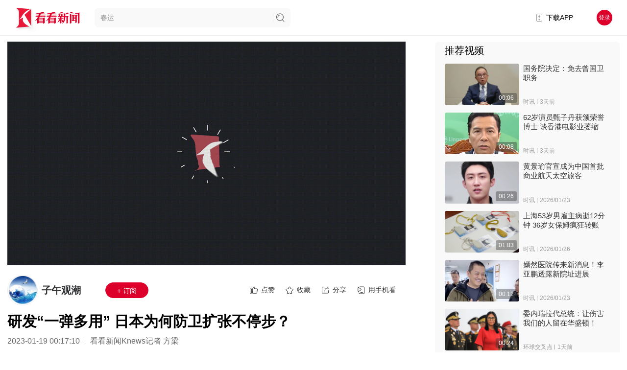

--- FILE ---
content_type: application/javascript
request_url: https://skin.kankanews.com/kknews/xgplayer/xgplayer_3.0.7.min.js
body_size: 75543
content:
!function(e,t){"object"==typeof exports&&"undefined"!=typeof module?module.exports=t(require("core-js/modules/es.array.find.js"),require("core-js/modules/es.object.to-string.js"),require("core-js/modules/es.array.concat.js"),require("core-js/modules/web.dom-collections.for-each.js"),require("core-js/modules/es.object.keys.js"),require("core-js/modules/es.array.slice.js"),require("core-js/modules/es.regexp.exec.js"),require("core-js/modules/es.regexp.test.js"),require("core-js/modules/es.array.join.js"),require("core-js/modules/es.array.splice.js"),require("core-js/modules/es.promise.js"),require("core-js/modules/es.function.name.js"),require("core-js/modules/es.number.is-nan.js"),require("core-js/modules/es.number.constructor.js"),require("core-js/modules/es.array.map.js"),require("core-js/modules/es.array.iterator.js"),require("core-js/modules/web.dom-collections.iterator.js"),require("core-js/modules/es.array.filter.js"),require("core-js/modules/es.object.assign.js"),require("core-js/modules/es.symbol.js"),require("core-js/modules/es.string.match.js"),require("core-js/modules/es.regexp.constructor.js"),require("core-js/modules/es.regexp.sticky.js"),require("core-js/modules/es.regexp.to-string.js"),require("core-js/modules/es.string.split.js"),require("core-js/modules/es.string.replace.js"),require("core-js/modules/es.string.trim.js"),require("core-js/modules/es.array.sort.js"),require("core-js/modules/es.string.iterator.js"),require("core-js/modules/es.number.to-fixed.js"),require("core-js/modules/es.array.find-index.js"),require("core-js/modules/es.typed-array.uint8-array.js"),require("core-js/modules/esnext.typed-array.at.js"),require("core-js/modules/es.typed-array.copy-within.js"),require("core-js/modules/es.typed-array.every.js"),require("core-js/modules/es.typed-array.fill.js"),require("core-js/modules/es.typed-array.filter.js"),require("core-js/modules/es.typed-array.find.js"),require("core-js/modules/es.typed-array.find-index.js"),require("core-js/modules/esnext.typed-array.find-last.js"),require("core-js/modules/esnext.typed-array.find-last-index.js"),require("core-js/modules/es.typed-array.for-each.js"),require("core-js/modules/es.typed-array.includes.js"),require("core-js/modules/es.typed-array.index-of.js"),require("core-js/modules/es.typed-array.iterator.js"),require("core-js/modules/es.typed-array.join.js"),require("core-js/modules/es.typed-array.last-index-of.js"),require("core-js/modules/es.typed-array.map.js"),require("core-js/modules/es.typed-array.reduce.js"),require("core-js/modules/es.typed-array.reduce-right.js"),require("core-js/modules/es.typed-array.reverse.js"),require("core-js/modules/es.typed-array.set.js"),require("core-js/modules/es.typed-array.slice.js"),require("core-js/modules/es.typed-array.some.js"),require("core-js/modules/es.typed-array.sort.js"),require("core-js/modules/es.typed-array.subarray.js"),require("core-js/modules/es.typed-array.to-locale-string.js"),require("core-js/modules/es.typed-array.to-string.js"),require("core-js/modules/web.url.js"),require("core-js/modules/web.url-search-params.js"),require("core-js/modules/es.json.stringify.js")):"function"==typeof define&&define.amd?define(["core-js/modules/es.array.find.js","core-js/modules/es.object.to-string.js","core-js/modules/es.array.concat.js","core-js/modules/web.dom-collections.for-each.js","core-js/modules/es.object.keys.js","core-js/modules/es.array.slice.js","core-js/modules/es.regexp.exec.js","core-js/modules/es.regexp.test.js","core-js/modules/es.array.join.js","core-js/modules/es.array.splice.js","core-js/modules/es.promise.js","core-js/modules/es.function.name.js","core-js/modules/es.number.is-nan.js","core-js/modules/es.number.constructor.js","core-js/modules/es.array.map.js","core-js/modules/es.array.iterator.js","core-js/modules/web.dom-collections.iterator.js","core-js/modules/es.array.filter.js","core-js/modules/es.object.assign.js","core-js/modules/es.symbol.js","core-js/modules/es.string.match.js","core-js/modules/es.regexp.constructor.js","core-js/modules/es.regexp.sticky.js","core-js/modules/es.regexp.to-string.js","core-js/modules/es.string.split.js","core-js/modules/es.string.replace.js","core-js/modules/es.string.trim.js","core-js/modules/es.array.sort.js","core-js/modules/es.string.iterator.js","core-js/modules/es.number.to-fixed.js","core-js/modules/es.array.find-index.js","core-js/modules/es.typed-array.uint8-array.js","core-js/modules/esnext.typed-array.at.js","core-js/modules/es.typed-array.copy-within.js","core-js/modules/es.typed-array.every.js","core-js/modules/es.typed-array.fill.js","core-js/modules/es.typed-array.filter.js","core-js/modules/es.typed-array.find.js","core-js/modules/es.typed-array.find-index.js","core-js/modules/esnext.typed-array.find-last.js","core-js/modules/esnext.typed-array.find-last-index.js","core-js/modules/es.typed-array.for-each.js","core-js/modules/es.typed-array.includes.js","core-js/modules/es.typed-array.index-of.js","core-js/modules/es.typed-array.iterator.js","core-js/modules/es.typed-array.join.js","core-js/modules/es.typed-array.last-index-of.js","core-js/modules/es.typed-array.map.js","core-js/modules/es.typed-array.reduce.js","core-js/modules/es.typed-array.reduce-right.js","core-js/modules/es.typed-array.reverse.js","core-js/modules/es.typed-array.set.js","core-js/modules/es.typed-array.slice.js","core-js/modules/es.typed-array.some.js","core-js/modules/es.typed-array.sort.js","core-js/modules/es.typed-array.subarray.js","core-js/modules/es.typed-array.to-locale-string.js","core-js/modules/es.typed-array.to-string.js","core-js/modules/web.url.js","core-js/modules/web.url-search-params.js","core-js/modules/es.json.stringify.js"],t):(e="undefined"!=typeof globalThis?globalThis:e||self).Player=t()}(this,(function(){"use strict";function e(e,t){var i=Object.keys(e);if(Object.getOwnPropertySymbols){var n=Object.getOwnPropertySymbols(e);t&&(n=n.filter((function(t){return Object.getOwnPropertyDescriptor(e,t).enumerable}))),i.push.apply(i,n)}return i}function t(t){for(var i=1;i<arguments.length;i++){var n=null!=arguments[i]?arguments[i]:{};i%2?e(Object(n),!0).forEach((function(e){s(t,e,n[e])})):Object.getOwnPropertyDescriptors?Object.defineProperties(t,Object.getOwnPropertyDescriptors(n)):e(Object(n)).forEach((function(e){Object.defineProperty(t,e,Object.getOwnPropertyDescriptor(n,e))}))}return t}function i(e){return(i="function"==typeof Symbol&&"symbol"==typeof Symbol.iterator?function(e){return typeof e}:function(e){return e&&"function"==typeof Symbol&&e.constructor===Symbol&&e!==Symbol.prototype?"symbol":typeof e})(e)}function n(e,t){if(!(e instanceof t))throw new TypeError("Cannot call a class as a function")}function o(e,t){for(var i=0;i<t.length;i++){var n=t[i];n.enumerable=n.enumerable||!1,n.configurable=!0,"value"in n&&(n.writable=!0),Object.defineProperty(e,y(n.key),n)}}function r(e,t,i){return t&&o(e.prototype,t),i&&o(e,i),Object.defineProperty(e,"prototype",{writable:!1}),e}function s(e,t,i){return(t=y(t))in e?Object.defineProperty(e,t,{value:i,enumerable:!0,configurable:!0,writable:!0}):e[t]=i,e}function a(e,t){if("function"!=typeof t&&null!==t)throw new TypeError("Super expression must either be null or a function");e.prototype=Object.create(t&&t.prototype,{constructor:{value:e,writable:!0,configurable:!0}}),Object.defineProperty(e,"prototype",{writable:!1}),t&&c(e,t)}function l(e){return(l=Object.setPrototypeOf?Object.getPrototypeOf.bind():function(e){return e.__proto__||Object.getPrototypeOf(e)})(e)}function c(e,t){return(c=Object.setPrototypeOf?Object.setPrototypeOf.bind():function(e,t){return e.__proto__=t,e})(e,t)}function u(e){if(void 0===e)throw new ReferenceError("this hasn't been initialised - super() hasn't been called");return e}function h(e,t){if(t&&("object"==typeof t||"function"==typeof t))return t;if(void 0!==t)throw new TypeError("Derived constructors may only return object or undefined");return u(e)}function d(e){var t=function(){if("undefined"==typeof Reflect||!Reflect.construct)return!1;if(Reflect.construct.sham)return!1;if("function"==typeof Proxy)return!0;try{return Boolean.prototype.valueOf.call(Reflect.construct(Boolean,[],(function(){}))),!0}catch(e){return!1}}();return function(){var i,n=l(e);if(t){var o=l(this).constructor;i=Reflect.construct(n,arguments,o)}else i=n.apply(this,arguments);return h(this,i)}}function f(e,t){for(;!Object.prototype.hasOwnProperty.call(e,t)&&null!==(e=l(e)););return e}function p(){return p="undefined"!=typeof Reflect&&Reflect.get?Reflect.get.bind():function(e,t,i){var n=f(e,t);if(n){var o=Object.getOwnPropertyDescriptor(n,t);return o.get?o.get.call(arguments.length<3?e:i):o.value}},p.apply(this,arguments)}function g(e){return function(e){if(Array.isArray(e))return v(e)}(e)||function(e){if("undefined"!=typeof Symbol&&null!=e[Symbol.iterator]||null!=e["@@iterator"])return Array.from(e)}(e)||function(e,t){if(!e)return;if("string"==typeof e)return v(e,t);var i=Object.prototype.toString.call(e).slice(8,-1);"Object"===i&&e.constructor&&(i=e.constructor.name);if("Map"===i||"Set"===i)return Array.from(e);if("Arguments"===i||/^(?:Ui|I)nt(?:8|16|32)(?:Clamped)?Array$/.test(i))return v(e,t)}(e)||function(){throw new TypeError("Invalid attempt to spread non-iterable instance.\nIn order to be iterable, non-array objects must have a [Symbol.iterator]() method.")}()}function v(e,t){(null==t||t>e.length)&&(t=e.length);for(var i=0,n=new Array(t);i<t;i++)n[i]=e[i];return n}function y(e){var t=function(e,t){if("object"!=typeof e||null===e)return e;var i=e[Symbol.toPrimitive];if(void 0!==i){var n=i.call(e,t||"default");if("object"!=typeof n)return n;throw new TypeError("@@toPrimitive must return a primitive value.")}return("string"===t?String:Number)(e)}(e,"string");return"symbol"==typeof t?t:String(t)}"undefined"!=typeof globalThis?globalThis:"undefined"!=typeof window?window:"undefined"!=typeof global?global:"undefined"!=typeof self&&self;var m={exports:{}};!function(e){var t=Object.prototype.hasOwnProperty,i="~";function n(){}function o(e,t,i){this.fn=e,this.context=t,this.once=i||!1}function r(e,t,n,r,s){if("function"!=typeof n)throw new TypeError("The listener must be a function");var a=new o(n,r||e,s),l=i?i+t:t;return e._events[l]?e._events[l].fn?e._events[l]=[e._events[l],a]:e._events[l].push(a):(e._events[l]=a,e._eventsCount++),e}function s(e,t){0==--e._eventsCount?e._events=new n:delete e._events[t]}function a(){this._events=new n,this._eventsCount=0}Object.create&&(n.prototype=Object.create(null),(new n).__proto__||(i=!1)),a.prototype.eventNames=function(){var e,n,o=[];if(0===this._eventsCount)return o;for(n in e=this._events)t.call(e,n)&&o.push(i?n.slice(1):n);return Object.getOwnPropertySymbols?o.concat(Object.getOwnPropertySymbols(e)):o},a.prototype.listeners=function(e){var t=i?i+e:e,n=this._events[t];if(!n)return[];if(n.fn)return[n.fn];for(var o=0,r=n.length,s=new Array(r);o<r;o++)s[o]=n[o].fn;return s},a.prototype.listenerCount=function(e){var t=i?i+e:e,n=this._events[t];return n?n.fn?1:n.length:0},a.prototype.emit=function(e,t,n,o,r,s){var a=i?i+e:e;if(!this._events[a])return!1;var l,c,u=this._events[a],h=arguments.length;if(u.fn){switch(u.once&&this.removeListener(e,u.fn,void 0,!0),h){case 1:return u.fn.call(u.context),!0;case 2:return u.fn.call(u.context,t),!0;case 3:return u.fn.call(u.context,t,n),!0;case 4:return u.fn.call(u.context,t,n,o),!0;case 5:return u.fn.call(u.context,t,n,o,r),!0;case 6:return u.fn.call(u.context,t,n,o,r,s),!0}for(c=1,l=new Array(h-1);c<h;c++)l[c-1]=arguments[c];u.fn.apply(u.context,l)}else{var d,f=u.length;for(c=0;c<f;c++)switch(u[c].once&&this.removeListener(e,u[c].fn,void 0,!0),h){case 1:u[c].fn.call(u[c].context);break;case 2:u[c].fn.call(u[c].context,t);break;case 3:u[c].fn.call(u[c].context,t,n);break;case 4:u[c].fn.call(u[c].context,t,n,o);break;default:if(!l)for(d=1,l=new Array(h-1);d<h;d++)l[d-1]=arguments[d];u[c].fn.apply(u[c].context,l)}}return!0},a.prototype.on=function(e,t,i){return r(this,e,t,i,!1)},a.prototype.once=function(e,t,i){return r(this,e,t,i,!0)},a.prototype.removeListener=function(e,t,n,o){var r=i?i+e:e;if(!this._events[r])return this;if(!t)return s(this,r),this;var a=this._events[r];if(a.fn)a.fn!==t||o&&!a.once||n&&a.context!==n||s(this,r);else{for(var l=0,c=[],u=a.length;l<u;l++)(a[l].fn!==t||o&&!a[l].once||n&&a[l].context!==n)&&c.push(a[l]);c.length?this._events[r]=1===c.length?c[0]:c:s(this,r)}return this},a.prototype.removeAllListeners=function(e){var t;return e?(t=i?i+e:e,this._events[t]&&s(this,t)):(this._events=new n,this._eventsCount=0),this},a.prototype.off=a.prototype.removeListener,a.prototype.addListener=a.prototype.on,a.prefixed=i,a.EventEmitter=a,e.exports=a}(m);var k=m.exports,b="undefined"!=typeof window&&window.location&&window.location.href.indexOf("xgplayerdebugger=1")>-1,C={info:"color: #525252; background-color: #90ee90;",error:"color: #525252; background-color: red;",warn:"color: #525252; background-color: yellow; "},_="%c[xgplayer]",w={config:{debug:b?3:0},logInfo:function(e){for(var t,i=arguments.length,n=new Array(i>1?i-1:0),o=1;o<i;o++)n[o-1]=arguments[o];this.config.debug>=3&&(t=console).log.apply(t,[_,C.info,e].concat(n))},logWarn:function(e){for(var t,i=arguments.length,n=new Array(i>1?i-1:0),o=1;o<i;o++)n[o-1]=arguments[o];this.config.debug>=1&&(t=console).warn.apply(t,[_,C.warn,e].concat(n))},logError:function(e){var t;if(!(this.config.debug<1)){for(var i=this.config.debug>=2?"trace":"error",n=arguments.length,o=new Array(n>1?n-1:0),r=1;r<n;r++)o[r-1]=arguments[r];(t=console)[i].apply(t,[_,C.error,e].concat(o))}}};var x=function(){function e(t){n(this,e),this.bufferedList=t}return r(e,[{key:"start",value:function(e){return this.bufferedList[e].start}},{key:"end",value:function(e){return this.bufferedList[e].end}},{key:"length",get:function(){return this.bufferedList.length}}]),e}(),T={};function S(e,t){for(var i=0,n=t.length;i<n;i++)if(e.indexOf(t[i])>-1)return!0;return!1}function E(e){var t=i(e);return null!==e&&("object"===t||"function"===t)}function P(e,t,i){var n,o,r,s,a,l,c=0,u=!1,h=!1,d=!0,f=!t&&0!==t&&"function"==typeof window.requestAnimationFrame;if("function"!=typeof e)throw new TypeError("Expected a function");function p(t){var i=n,r=o;return n=o=void 0,c=t,s=e.apply(r,i)}function g(e,t){return f?(window.cancelAnimationFrame(a),window.requestAnimationFrame(e)):setTimeout(e,t)}function v(e){return c=e,a=g(m,t),u?p(e):s}function y(e){var i=e-l;return void 0===l||i>=t||i<0||h&&e-c>=r}function m(){var e=Date.now();if(y(e))return k(e);a=g(m,function(e){var i=e-c,n=t-(e-l);return h?Math.min(n,r-i):n}(e))}function k(e){return a=void 0,d&&n?p(e):(n=o=void 0,s)}function b(){for(var e=Date.now(),i=y(e),r=arguments.length,c=new Array(r),u=0;u<r;u++)c[u]=arguments[u];if(n=c,o=this,l=e,i){if(void 0===a)return v(l);if(h)return a=g(m,t),p(l)}return void 0===a&&(a=g(m,t)),s}return t=+t||0,E(i)&&(u=!!i.leading,r=(h="maxWait"in i)?Math.max(+i.maxWait||0,t):r,d="trailing"in i?!!i.trailing:d),b.cancel=function(){void 0!==a&&function(e){if(f)return window.cancelAnimationFrame(e);clearTimeout(e)}(a),c=0,n=l=o=a=void 0},b.flush=function(){return void 0===a?s:k(Date.now())},b.pending=function(){return void 0!==a},b}T.createDom=function(){var e=arguments.length>0&&void 0!==arguments[0]?arguments[0]:"div",t=arguments.length>1&&void 0!==arguments[1]?arguments[1]:"",i=arguments.length>2&&void 0!==arguments[2]?arguments[2]:{},n=arguments.length>3&&void 0!==arguments[3]?arguments[3]:"",o=document.createElement(e);return o.className=n,o.innerHTML=t,Object.keys(i).forEach((function(t){var n=t,r=i[t];"video"===e||"audio"===e||"live-video"===e?r&&o.setAttribute(n,r):o.setAttribute(n,r)})),o},T.createDomFromHtml=function(e){var t=arguments.length>1&&void 0!==arguments[1]?arguments[1]:{},i=arguments.length>2&&void 0!==arguments[2]?arguments[2]:"";try{var n=document.createElement("div");n.innerHTML=e;var o=n.children;return n=null,o.length>0?(o=o[0],i&&T.addClass(o,i),t&&Object.keys(t).forEach((function(e){o.setAttribute(e,t[e])})),o):null}catch(r){return w.logError("util.createDomFromHtml",r),null}},T.hasClass=function(e,t){if(!e||!t)return!1;try{return Array.prototype.some.call(e.classList,(function(e){return e===t}))}catch(o){var n=e.className&&"object"===i(e.className)?e.getAttribute("class"):e.className;return n&&!!n.match(new RegExp("(\\s|^)"+t+"(\\s|$)"))}},T.addClass=function(e,t){if(e&&t)try{t.replace(/(^\s+|\s+$)/g,"").split(/\s+/g).forEach((function(t){t&&e.classList.add(t)}))}catch(n){T.hasClass(e,t)||(e.className&&"object"===i(e.className)?e.setAttribute("class",e.getAttribute("class")+" "+t):e.className+=" "+t)}},T.removeClass=function(e,t){if(e&&t)try{t.replace(/(^\s+|\s+$)/g,"").split(/\s+/g).forEach((function(t){t&&e.classList.remove(t)}))}catch(n){T.hasClass(e,t)&&t.split(/\s+/g).forEach((function(t){var n=new RegExp("(\\s|^)"+t+"(\\s|$)");e.className&&"object"===i(e.className)?e.setAttribute("class",e.getAttribute("class").replace(n," ")):e.className=e.className.replace(n," ")}))}},T.toggleClass=function(e,t){e&&t.split(/\s+/g).forEach((function(t){T.hasClass(e,t)?T.removeClass(e,t):T.addClass(e,t)}))},T.classNames=function(){for(var e=arguments,t=[],i=function(i){"String"===T.typeOf(e[i])?t.push(e[i]):"Object"===T.typeOf(e[i])&&Object.keys(e[i]).map((function(n){e[i][n]&&t.push(n)}))},n=0;n<arguments.length;n++)i(n);return t.join(" ")},T.findDom=function(){var e,t=arguments.length>0&&void 0!==arguments[0]?arguments[0]:document,i=arguments.length>1?arguments[1]:void 0;try{e=t.querySelector(i)}catch(n){w.logError("util.findDom",n),0===i.indexOf("#")&&(e=t.getElementById(i.slice(1)))}return e},T.getCss=function(e,t){return e.currentStyle?e.currentStyle[t]:document.defaultView.getComputedStyle(e,!1)[t]},T.padStart=function(e,t,i){for(var n=String(i),o=t>>0,r=Math.ceil(o/n.length),s=[],a=String(e);r--;)s.push(n);return s.join("").substring(0,o-a.length)+a},T.format=function(e){if(window.isNaN(e))return"";e=Math.round(e);var t=T.padStart(Math.floor(e/3600),2,0),i=T.padStart(Math.floor((e-3600*t)/60),2,0),n=T.padStart(Math.floor(e-3600*t-60*i),2,0);return("00"===t?[i,n]:[t,i,n]).join(":")},T.event=function(e){if(e.touches){var t=e.touches[0]||e.changedTouches[0];e.clientX=t.clientX||0,e.clientY=t.clientY||0,e.offsetX=t.pageX-t.target.offsetLeft,e.offsetY=t.pageY-t.target.offsetTop}e._target=e.target||e.srcElement},T.typeOf=function(e){return Object.prototype.toString.call(e).match(/([^\s.*]+)(?=]$)/g)[0]},T.deepCopy=function(e,t){if("Object"===T.typeOf(t)&&"Object"===T.typeOf(e))return Object.keys(t).forEach((function(i){"Object"!==T.typeOf(t[i])||t[i]instanceof Node?"Array"===T.typeOf(t[i])?e[i]="Array"===T.typeOf(e[i])?e[i].concat(t[i]):t[i]:e[i]=t[i]:void 0===e[i]||void 0===e[i]?e[i]=t[i]:T.deepCopy(e[i],t[i])})),e},T.deepMerge=function(e,t){return Object.keys(t).map((function(i){var n;"Array"===T.typeOf(t[i])&&"Array"===T.typeOf(e[i])?"Array"===T.typeOf(e[i])&&(n=e[i]).push.apply(n,g(t[i])):T.typeOf(e[i])!==T.typeOf(t[i])||null===e[i]||"Object"!==T.typeOf(e[i])||t[i]instanceof window.Node?null!==t[i]&&(e[i]=t[i]):T.deepMerge(e[i],t[i])})),e},T.getBgImage=function(e){var t=(e.currentStyle||window.getComputedStyle(e,null)).backgroundImage;if(!t||"none"===t)return"";var i=document.createElement("a");return i.href=t.replace(/url\("|"\)/g,""),i.href},T.copyDom=function(e){if(e&&1===e.nodeType){var t=document.createElement(e.tagName);return Array.prototype.forEach.call(e.attributes,(function(e){t.setAttribute(e.name,e.value)})),e.innerHTML&&(t.innerHTML=e.innerHTML),t}return""},T.setInterval=function(e,t,i,n){e._interval[t]||(e._interval[t]=window.setInterval(i.bind(e),n))},T.clearInterval=function(e,t){clearInterval(e._interval[t]),e._interval[t]=null},T.setTimeout=function(e,t,i){e._timers||(e._timers=[]);var n=setTimeout((function(){t(),T.clearTimeout(e,n)}),i);return e._timers.push(n),n},T.clearTimeout=function(e,t){var i=e._timers;if("Array"===T.typeOf(i)){for(var n=0;n<i.length;n++)if(i[n]===t){i.splice(n,1),clearTimeout(t);break}}else clearTimeout(t)},T.clearAllTimers=function(e){var t=e._timers;"Array"===T.typeOf(t)&&(t.map((function(e){clearTimeout(e)})),e._timerIds=[])},T.createImgBtn=function(e,t,i,n){var o,r,s,a=T.createDom("xg-".concat(e),"",{},"xgplayer-".concat(e,"-img"));(a.style.backgroundImage='url("'.concat(t,'")'),i&&n)&&(["px","rem","em","pt","dp","vw","vh","vm","%"].every((function(e){return!(i.indexOf(e)>-1&&n.indexOf(e)>-1)||(o=parseFloat(i.slice(0,i.indexOf(e)).trim()),r=parseFloat(n.slice(0,n.indexOf(e)).trim()),s=e,!1)})),a.style.width="".concat(o).concat(s),a.style.height="".concat(r).concat(s),a.style.backgroundSize="".concat(o).concat(s," ").concat(r).concat(s),a.style.margin="start"===e?"-".concat(r/2).concat(s," auto auto -").concat(o/2).concat(s):"auto 5px auto 5px");return a},T.Hex2RGBA=function(e,t){var i=[];if(/^\#[0-9A-F]{3}$/i.test(e)){var n="#";e.replace(/[0-9A-F]/gi,(function(e){n+=e+e})),e=n}return/^#[0-9A-F]{6}$/i.test(e)?(e.replace(/[0-9A-F]{2}/gi,(function(e){i.push(parseInt(e,16))})),"rgba(".concat(i.join(","),", ").concat(t,")")):"rgba(255, 255, 255, 0.1)"},T.getFullScreenEl=function(){return document.fullscreenElement||document.webkitFullscreenElement||document.mozFullScreenElement||document.msFullscreenElement},T.checkIsFunction=function(e){return e&&"function"==typeof e},T.checkIsObject=function(e){return null!==e&&"object"===i(e)},T.hide=function(e){e.style.display="none"},T.show=function(e,t){e.style.display=t||"block"},T.isUndefined=function(e){if(null==e)return!0},T.isNotNull=function(e){return!(null==e)},T.setStyleFromCsstext=function(e,t){t&&("String"===T.typeOf(t)?t.replace(/\s+/g,"").split(";").map((function(t){if(t){var i=t.split(":");i.length>1&&(e.style[i[0]]=i[1])}})):Object.keys(t).map((function(i){e.style[i]=t[i]})))},T.filterStyleFromText=function(e){var t=arguments.length>1&&void 0!==arguments[1]?arguments[1]:["width","height","top","left","bottom","right","position","z-index","padding","margin","transform"],i=e.style.cssText;if(!i)return{};var n=i.replace(/\s+/g,"").split(";"),o={},r={};return n.map((function(e){if(e){var i=e.split(":");i.length>1&&(S(i[0],t)?o[i[0]]=i[1]:r[i[0]]=i[1])}})),e.setAttribute("style",""),Object.keys(r).map((function(t){e.style[t]=r[t]})),o},T.getStyleFromCsstext=function(e){var t=e.style.cssText;if(!t)return{};var i=t.replace(/\s+/g,"").split(";"),n={};return i.map((function(e){if(e){var t=e.split(":");t.length>1&&(n[t[0]]=t[1])}})),n},T.preloadImg=function(e){var t=arguments.length>1&&void 0!==arguments[1]?arguments[1]:function(){},i=arguments.length>2&&void 0!==arguments[2]?arguments[2]:function(){};if(e){var n=new window.Image;n.onload=function(e){n=null,t&&t(e)},n.onerror=function(e){n=null,i&&i(e)},n.src=e}},T.stopPropagation=function(e){e&&e.stopPropagation()},T.scrollTop=function(){return window.pageYOffset||document.documentElement.scrollTop||document.body.scrollTop||0},T.scrollLeft=function(){return window.pageXOffset||document.documentElement.scrollLeft||document.body.scrollLeft||0},T.checkTouchSupport=function(){return"ontouchstart"in window},T.getBuffered2=function(e){for(var t=arguments.length>1&&void 0!==arguments[1]?arguments[1]:.5,i=[],n=0;n<e.length;n++)i.push({start:e.start(n)<.5?0:e.start(n),end:e.end(n)});i.sort((function(e,t){var i=e.start-t.start;return i||t.end-e.end}));var o=[];if(t)for(var r=0;r<i.length;r++){var s=o.length;if(s){var a=o[s-1].end;i[r].start-a<t?i[r].end>a&&(o[s-1].end=i[r].end):o.push(i[r])}else o.push(i[r])}else o=i;return new x(o)},T.getEventPos=function(e){var t=arguments.length>1&&void 0!==arguments[1]?arguments[1]:1;return e.touches&&e.touches.length>0&&(e=e.touches[0]),{x:e.x/t,y:e.y/t,clientX:e.clientX/t,clientY:e.clientY/t,offsetX:e.offsetX/t,offsetY:e.offsetY/t,pageX:e.pageX/t,pageY:e.pageY/t}},T.requestAnimationFrame=function(e){var t=window.requestAnimationFrame||window.webkitRequestAnimationFrame||window.mozRequestAnimationFrame||window.oRequestAnimationFrame||window.msRequestAnimationFrame;if(t)return t(e)},T.getHostFromUrl=function(e){if("String"!==T.typeOf(e))return"";var t=e.split("/"),i="";return t.length>3&&t[2]&&(i=t[2]),i},T.cancelAnimationFrame=function(e){var t=window.cancelAnimationFrame||window.mozCancelAnimationFrame||window.cancelRequestAnimationFrame;t&&t(e)},T.isMSE=function(e){return!!(e&&e instanceof HTMLMediaElement)&&(/^blob/.test(e.currentSrc)||/^blob/.test(e.src))},T.generateSessionId=function(){var e=arguments.length>0&&void 0!==arguments[0]?arguments[0]:0,t=(new Date).getTime();try{e=parseInt(e)}catch(n){e=0}t+=e,window.performance&&"function"==typeof window.performance.now&&(t+=parseInt(window.performance.now()));var i="xxxxxxxx-xxxx-4xxx-yxxx-xxxxxxxxxxxx".replace(/[xy]/g,(function(e){var i=(t+16*Math.random())%16|0;return t=Math.floor(t/16),("x"===e?i:3&i|8).toString(16)}));return i},T.createEvent=function(e){var t;return"function"==typeof window.Event?t=new Event(e):(t=document.createEvent("Event")).initEvent(e,!0,!0),t},T.adjustTimeByDuration=function(e,t,i){return t&&e&&(e>t||i&&e<t)?t:e},T.createPositionBar=function(e,t){var i=T.createDom("xg-bar","",{"data-index":-1},e);return t.appendChild(i),i},T.getTransformStyle=function(){var e=arguments.length>0&&void 0!==arguments[0]?arguments[0]:{x:0,y:0,scale:1,rotate:0};return"scale(".concat(e.scale||1,") translate(").concat(e.x||0,"%, ").concat(e.y||0,"%) rotate(").concat(e.rotate||0,"deg)")},T.convertDeg=function(e){return Math.abs(e)<=1?360*e:e%360};var L=/(Android)\s([\d.]+)/,I=/(Version)\/([\d.]+)/,A=["avc1.42E01E, mp4a.40.2","avc1.58A01E, mp4a.40.2","avc1.4D401E, mp4a.40.2","avc1.64001E, mp4a.40.2","avc1.42E01E","mp4v.20.8","avc1.42E01E, mp4a.40.2","avc1.58A01E, mp4a.40.2","avc1.4D401E, mp4a.40.2","avc1.64001E, mp4a.40.2","mp4v.20.8, mp4a.40.2","mp4v.20.240, mp4a.40.2"],O={get device(){return O.os.isPc?"pc":"mobile"},get browser(){if("undefined"==typeof navigator)return"";var e=navigator.userAgent.toLowerCase(),t={ie:/rv:([\d.]+)\) like gecko/,firefox:/firefox\/([\d.]+)/,chrome:/chrome\/([\d.]+)/,opera:/opera.([\d.]+)/,safari:/version\/([\d.]+).*safari/};return[].concat(Object.keys(t).filter((function(i){return t[i].test(e)})))[0]},get os(){if("undefined"==typeof navigator)return{};var e=navigator.userAgent,t=/(?:Windows Phone)/.test(e),i=/(?:SymbianOS)/.test(e)||t,n=/(?:Android)/.test(e),o=/(?:Firefox)/.test(e),r=/(?:iPad|PlayBook)/.test(e)||n&&!/(?:Mobile)/.test(e)||o&&/(?:Tablet)/.test(e),s=/(?:iPhone)/.test(e)&&!r,a=!(s||n||i||r),l=/(?:iPad|PlayBook)/.test(e);return{isTablet:r,isPhone:s,isIpad:l,isIos:s||l,isAndroid:n,isPc:a,isSymbian:i,isWindowsPhone:t,isFireFox:o}},get osVersion(){if("undefined"==typeof navigator)return 0;var e=navigator.userAgent,t="",i=(t=/(?:iPhone)|(?:iPad|PlayBook)/.test(e)?I:L)?t.exec(e):[];if(i&&i.length>=3){var n=i[2].split(".");return n.length>0?parseInt(n[0]):0}return 0},get isWeixin(){if("undefined"==typeof navigator)return!1;return!!/(micromessenger)\/([\d.]+)/.exec(navigator.userAgent.toLocaleLowerCase())},isSupportMP4:function(){var e={isSupport:!1,mime:""};if("undefined"==typeof document)return e;if(this.supportResult)return this.supportResult;var t=document.createElement("video");return"function"==typeof t.canPlayType&&A.map((function(i){"probably"===t.canPlayType('video/mp4; codecs="'.concat(i,'"'))&&(e.isSupport=!0,e.mime+="||".concat(i))})),this.supportResult=e,t=null,e},isMSESupport:function(){var e=arguments.length>0&&void 0!==arguments[0]?arguments[0]:'video/mp4; codecs="avc1.42E01E,mp4a.40.2"';if("undefined"==typeof MediaSource||!MediaSource)return!1;try{return MediaSource.isTypeSupported(e)}catch(t){return this._logger.error(e,t),!1}},isHevcSupported:function(){return!("undefined"==typeof MediaSource||!MediaSource.isTypeSupported)&&(MediaSource.isTypeSupported('video/mp4;codecs="hev1.1.6.L120.90"')||MediaSource.isTypeSupported('video/mp4;codecs="hev1.2.4.L120.90"')||MediaSource.isTypeSupported('video/mp4;codecs="hev1.3.E.L120.90"')||MediaSource.isTypeSupported('video/mp4;codecs="hev1.4.10.L120.90"'))},probeConfigSupported:function(e){var t={supported:!1,smooth:!1,powerEfficient:!1};if(!e||"undefined"==typeof navigator)return Promise.resolve(t);if(navigator.mediaCapabilities&&navigator.mediaCapabilities.decodingInfo)return navigator.mediaCapabilities.decodingInfo(e);var i=e.video||{},n=e.audio||{};try{var o=MediaSource.isTypeSupported(i.contentType),r=MediaSource.isTypeSupported(n.contentType);return Promise.resolve({supported:o&&r,smooth:!1,powerEfficient:!1})}catch(s){return Promise.resolve(t)}}},R="3.0.7",D={1:"media",2:"media",3:"media",4:"media",5:"media",6:"media"},M={1:5101,2:5102,3:5103,4:5104,5:5105,6:5106},j=r((function e(t){var i=arguments.length>1&&void 0!==arguments[1]?arguments[1]:{errorType:"",errorCode:0,errorMessage:"",originError:"",ext:{},mediaError:null};n(this,e);var o=t&&t.i18n?t.i18n.ERROR_TYPES:null;if(t.media){var r=i.mediaError?i.mediaError:t.media.error||{},s=t.duration,a=t.currentTime,l=t.ended,c=t.src,u=t.currentSrc,h=t.media,d=h.readyState,f=h.networkState,p=i.errorCode||r.code;M[p]&&(p=M[p]);var g={playerVersion:R,currentTime:a,duration:s,ended:l,readyState:d,networkState:f,src:c||u,errorType:i.errorType,errorCode:p,message:i.errorMessage||r.message,mediaError:r,originError:i.originError?i.originError.stack:"",host:T.getHostFromUrl(c||u)};return i.ext&&Object.keys(i.ext).map((function(e){g[e]=i.ext[e]})),g}if(arguments.length>1){for(var v={playerVersion:R,domain:document.domain},y=["errorType","currentTime","duration","networkState","readyState","src","currentSrc","ended","errd","errorCode","mediaError"],m=0;m<arguments.length;m++)v[y[m]]=arguments[m];return v.ex=o?(o[arguments[0]]||{}).msg:"",v}})),N="play",F="playing",H="ended",B="pause",U="error",V="seeking",G="seeked",W="timeupdate",z="waiting",q="canplay",K="durationchange",Y="volumechange",X="loadeddata",Z="ratechange",J="progress",$="loadstart",Q="emptied",ee="focus",te="blur",ie="ready",ne="urlNull",oe="autoplay_started",re="autoplay_was_prevented",se="complete",ae="replay",le="destroy",ce="urlchange",ue="download_speed_change",he="fullscreen_change",de="cssFullscreen_change",fe="mini_state_change",pe="definition_change",ge="after_definition_change",ve="video_resize",ye="pip_change",me="rotate",ke="screenShot",be="playnext",Ce="shortcut",_e="xglog",we="user_action",xe="reset",Te="source_error",Se="source_success",Ee=["play","playing","ended","pause","error","seeking","seeked","timeupdate","waiting","canplay","canplaythrough","durationchange","volumechange","loadeddata","ratechange","progress","loadstart","emptied","stalled","suspend","abort","lowdecode"],Pe={STATS_INFO:"stats_info",STATS_DOWNLOAD:"stats_download",STATS_RESET:"stats_reset"},Le="fps_stuck",Ie=Object.freeze(Object.defineProperty({__proto__:null,PLAY:N,PLAYING:F,ENDED:H,PAUSE:B,ERROR:U,SEEKING:V,SEEKED:G,TIME_UPDATE:W,WAITING:z,CANPLAY:q,CANPLAY_THROUGH:"canplaythrough",DURATION_CHANGE:K,VOLUME_CHANGE:Y,LOADED_DATA:X,RATE_CHANGE:Z,PROGRESS:J,LOAD_START:$,EMPTIED:Q,STALLED:"stalled",SUSPEND:"suspend",ABORT:"abort",BUFFER_CHANGE:"bufferedChange",PLAYER_FOCUS:ee,PLAYER_BLUR:te,READY:ie,URL_NULL:ne,AUTOPLAY_STARTED:oe,AUTOPLAY_PREVENTED:re,COMPLETE:se,REPLAY:ae,DESTROY:le,URL_CHANGE:ce,DOWNLOAD_SPEED_CHANGE:ue,FULLSCREEN_CHANGE:he,CSS_FULLSCREEN_CHANGE:de,MINI_STATE_CHANGE:fe,DEFINITION_CHANGE:pe,BEFORE_DEFINITION_CHANGE:"before_definition_change",AFTER_DEFINITION_CHANGE:ge,SEI_PARSED:"SEI_PARSED",RETRY:"retry",VIDEO_RESIZE:ve,PIP_CHANGE:ye,ROTATE:me,SCREEN_SHOT:ke,PLAYNEXT:be,SHORTCUT:Ce,XGLOG:_e,USER_ACTION:we,RESET:xe,SOURCE_ERROR:Te,SOURCE_SUCCESS:Se,SWITCH_SUBTITLE:"switch_subtitle",VIDEO_EVENTS:Ee,STATS_EVENTS:Pe,FPS_STUCK:Le},Symbol.toStringTag,{value:"Module"}));function Ae(e,t){this&&this.emit&&("error"===e?this.errorHandler(e,t.error):this.emit(e,t))}function Oe(e,t){return function(i,n){var o={player:t,eventName:e,originalEvent:i,detail:i.detail||{},timeStamp:i.timeStamp,currentTime:t.currentTime,duration:t.duration,paused:t.paused,ended:t.ended,isInternalOp:!!t._internalOp[i.type],muted:t.muted,volume:t.volume,host:T.getHostFromUrl(t.currentSrc),vtype:t.vtype};if(t.removeInnerOP(i.type),"timeupdate"===e&&(t._currentTime=t.media&&t.media.currentTime),"ratechange"===e){var r=t.media?t.media.playbackRate:0;if(r&&t._rate===r)return;t._rate=t.media&&t.media.playbackRate}if("durationchange"===e&&(t._duration=t.media.duration),"volumechange"===e&&(o.isMutedChange=t._lastMuted!==t.muted,t._lastMuted=t.muted),"error"===e&&(o.error=n||t.video.error),t.mediaEventMiddleware[e]){var s=Ae.bind(t,e,o);try{t.mediaEventMiddleware[e].call(t,o,s)}catch(a){throw Ae.call(t,e,o),a}}else Ae.call(t,e,o)}}var Re=function(e){a(i,e);var t=d(i);function i(e){var o;n(this,i),(o=t.call(this,e))._hasStart=!1,o._currentTime=0,o._duration=0,o._internalOp={},o._lastMuted=!1,o.vtype="MP4",o._rate=-1,o.mediaConfig=Object.assign({},{controls:!1,autoplay:e.autoplay,playsinline:e.playsinline,"x5-playsinline":e.playsinline,"webkit-playsinline":e.playsinline,"x5-video-player-fullscreen":e["x5-video-player-fullscreen"]||e.x5VideoPlayerFullscreen,"x5-video-orientation":e["x5-video-orientation"]||e.x5VideoOrientation,airplay:e.airplay,"webkit-airplay":e.airplay,tabindex:0|e.tabindex,mediaType:e.mediaType||"video","data-index":-1},e.videoConfig,e.videoAttributes);var r=e["x5-video-player-type"]||e.x5VideoPlayerType;return O.isWeixin&&O.os.isAndroid&&r&&(o.mediaConfig["x5-video-player-type"]=r,delete o.mediaConfig.playsinline,delete o.mediaConfig["webkit-playsinline"],delete o.mediaConfig["x5-playsinline"]),e.loop&&(o.mediaConfig.loop="loop"),o.media=T.createDom(o.mediaConfig.mediaType,"",o.mediaConfig,""),e.defaultPlaybackRate&&(o.media.defaultPlaybackRate=o.media.playbackRate=e.defaultPlaybackRate),"Number"===T.typeOf(e.volume)&&(o.volume=e.volume),e.autoplayMuted&&(o.media.muted=!0,o._lastMuted=!0),e.autoplay&&(o.media.autoplay=!0),o._interval={},o.mediaEventMiddleware={},o.attachVideoEvents(),o}return r(i,[{key:"setEventsMiddleware",value:function(e){var t=this;Object.keys(e).map((function(i){t.mediaEventMiddleware[i]=e[i]}))}},{key:"removeEventsMiddleware",value:function(e){var t=this;Object.keys(e).map((function(e){delete t.mediaEventMiddleware[e]}))}},{key:"attachVideoEvents",value:function(){var e=this,t=arguments.length>0&&void 0!==arguments[0]?arguments[0]:this.media;this._evHandlers||(this._evHandlers=Ee.map((function(t){var i="on".concat(t.charAt(0).toUpperCase()).concat(t.slice(1));return"function"==typeof e[i]&&e.on(t,e[i]),s({},t,Oe(t,e))}))),this._evHandlers.forEach((function(e){var i=Object.keys(e)[0];t.addEventListener(i,e[i],!1)}))}},{key:"detachVideoEvents",value:function(){var e=this,t=arguments.length>0&&void 0!==arguments[0]?arguments[0]:this.media;this._evHandlers.forEach((function(e){var i=Object.keys(e)[0];t.removeEventListener(i,e[i],!1)})),this._evHandlers.forEach((function(t){var i=Object.keys(t)[0],n="on".concat(i.charAt(0).toUpperCase()).concat(i.slice(1));"function"==typeof e[n]&&e.off(i,e[n])})),this._evHandlers=null}},{key:"_attachSourceEvents",value:function(e,t){var i=this;e.removeAttribute("src"),e.load(),t.forEach((function(e){i.media.appendChild(T.createDom("source","",{src:"".concat(e.src),type:"".concat(e.type||"")}))}));var n=e.children;if(n){this._videoSourceCount=n.length,this._vLoadeddata=function(e){i.emit(Se,{src:e.target.currentSrc,host:T.getHostFromUrl(e.target.currentSrc)})};for(var o=null,r=0;r<this._evHandlers.length;r++)if("error"===Object.keys(this._evHandlers[r])[0]){o=this._evHandlers[r];break}!this._sourceError&&(this._sourceError=function(e){if(i._videoSourceCount--,0===i._videoSourceCount){var t={code:4,message:"sources_load_error"};o?o.error(e,t):i.errorHandler("error",t)}var n=D[4];i.emit(Te,new j(i,{errorType:n,errorCode:4,errorMessage:"sources_load_error",mediaError:{code:4,message:"sources_load_error"},src:e.target.src}))});for(var s=0;s<n.length;s++)n[s].addEventListener("error",this._sourceError);e.addEventListener("loadeddata",this._vLoadeddata)}}},{key:"_detachSourceEvents",value:function(e){var t=e.children;if(t&&0!==t.length&&this._sourceError){for(var i=0;i<t.length;i++)t[i].removeEventListener("error",this._sourceError);for(;t.length>0;)e.removeChild(t[0]);this._vLoadeddata&&e.removeEventListener("loadeddata",this._vLoadeddata)}}},{key:"errorHandler",value:function(e){var t=arguments.length>1&&void 0!==arguments[1]?arguments[1]:null;if(this.media&&(this.media.error||t)){var i=this.media.error||t,n=i.code?D[i.code]:"other";i.message;this.media.currentSrc||(i={code:6,message:"empty_src"}),this.emit(e,new j(this,{errorType:n,errorCode:i.code,errorMessage:i.message||"",mediaError:i}))}}},{key:"destroy",value:function(){for(var e in this.media&&(this.media.pause&&(this.media.pause(),this.media.muted=!0),this.media.removeAttribute("src"),this.media.load()),this._currentTime=0,this._duration=0,this.mediaConfig=null,this._interval)Object.prototype.hasOwnProperty.call(this._interval,e)&&(clearInterval(this._interval[e]),this._interval[e]=null);this.detachVideoEvents(),this.media=null,this.mediaEventMiddleware={},this.removeAllListeners()}},{key:"video",get:function(){return this.media},set:function(e){this.media=e}},{key:"play",value:function(){return this.media?this.media.play():null}},{key:"pause",value:function(){this.media&&this.media.pause()}},{key:"load",value:function(){this.media&&this.media.load()}},{key:"canPlayType",value:function(e){return!!this.media&&this.media.canPlayType(e)}},{key:"getBufferedRange",value:function(e){var t=[0,0];if(!this.media)return t;e||(e=this.media.buffered);var i=this.media.currentTime;if(e)for(var n=0,o=e.length;n<o&&(t[0]=e.start(n),t[1]=e.end(n),!(t[0]<=i&&i<=t[1]));n++);return t[0]-i<=0&&i-t[1]<=0?t:[0,0]}},{key:"autoplay",get:function(){return!!this.media&&this.media.autoplay},set:function(e){this.media&&(this.media.autoplay=e)}},{key:"buffered",get:function(){return this.media?this.media.buffered:null}},{key:"buffered2",get:function(){return this.media&&this.media.buffered?T.getBuffered2(this.media.buffered):null}},{key:"bufferedPoint",get:function(){var e={start:0,end:0};if(!this.media)return e;var t=this.media.buffered;if(!t||0===t.length)return e;for(var i=0;i<t.length;i++)if((t.start(i)<=this.currentTime||t.start(i)<.1)&&t.end(i)>=this.currentTime)return{start:t.start(i),end:t.end(i)};return e}},{key:"crossOrigin",get:function(){return this.media?this.media.crossOrigin:""},set:function(e){this.media&&(this.media.crossOrigin=e)}},{key:"currentSrc",get:function(){return this.media?this.media.currentSrc:""},set:function(e){this.media&&(this.media.currentSrc=e)}},{key:"currentTime",get:function(){return this.media?void 0!==this.media.currentTime?this.media.currentTime:this._currentTime:0},set:function(e){this.media&&(this.media.currentTime=e)}},{key:"defaultMuted",get:function(){return!!this.media&&this.media.defaultMuted},set:function(e){this.media&&(this.media.defaultMuted=e)}},{key:"duration",get:function(){return this._duration}},{key:"ended",get:function(){return!!this.media&&this.media.ended}},{key:"error",get:function(){return this.media.error}},{key:"errorNote",get:function(){if(!this.media.error)return"";return["MEDIA_ERR_ABORTED","MEDIA_ERR_NETWORK","MEDIA_ERR_DECODE","MEDIA_ERR_SRC_NOT_SUPPORTED"][this.media.error.code-1]}},{key:"loop",get:function(){return!!this.media&&this.media.loop},set:function(e){this.media&&(this.media.loop=e)}},{key:"muted",get:function(){return!!this.media&&this.media.muted},set:function(e){this.media&&this.media.muted!==e&&(this._lastMuted=this.media.muted,this.media.muted=e)}},{key:"networkState",get:function(){return this.media.networkState}},{key:"paused",get:function(){return!this.media||this.media.paused}},{key:"playbackRate",get:function(){return this.media?this.media.playbackRate:0},set:function(e){this.media&&e!==1/0&&(this.media.defaultPlaybackRate=e,this.media.playbackRate=e)}},{key:"played",get:function(){return this.media?this.media.played:null}},{key:"preload",get:function(){return!!this.media&&this.media.preload},set:function(e){this.media&&(this.media.preload=e)}},{key:"readyState",get:function(){return this.media.readyState}},{key:"seekable",get:function(){return!!this.media&&this.media.seekable}},{key:"seeking",get:function(){return!!this.media&&this.media.seeking}},{key:"src",get:function(){return this.media?this.media.src:""},set:function(e){this.media&&(this.emit(ce,e),this.emit(z),this._currentTime=0,this._duration=0,/^blob/.test(this.media.currentSrc)||/^blob/.test(this.media.src)?this.onWaiting():(this._detachSourceEvents(this.media),"Array"===T.typeOf(e)?this._attachSourceEvents(this.media,e):e?this.media.src=e:this.media.removeAttribute("src"),this.load()))}},{key:"volume",get:function(){return this.media?this.media.volume:0},set:function(e){e!==1/0&&this.media&&(this.media.volume=e)}},{key:"addInnerOP",value:function(e){this._internalOp[e]=!0}},{key:"removeInnerOP",value:function(e){delete this._internalOp[e]}},{key:"emit",value:function(e,t){for(var n,o=arguments.length,r=new Array(o>2?o-2:0),s=2;s<o;s++)r[s-2]=arguments[s];(n=p(l(i.prototype),"emit",this)).call.apply(n,[this,e,t].concat(r))}},{key:"on",value:function(e,t){for(var n,o=arguments.length,r=new Array(o>2?o-2:0),s=2;s<o;s++)r[s-2]=arguments[s];(n=p(l(i.prototype),"on",this)).call.apply(n,[this,e,t].concat(r))}},{key:"once",value:function(e,t){for(var n,o=arguments.length,r=new Array(o>2?o-2:0),s=2;s<o;s++)r[s-2]=arguments[s];(n=p(l(i.prototype),"once",this)).call.apply(n,[this,e,t].concat(r))}},{key:"off",value:function(e,t){for(var n,o=arguments.length,r=new Array(o>2?o-2:0),s=2;s<o;s++)r[s-2]=arguments[s];(n=p(l(i.prototype),"off",this)).call.apply(n,[this,e,t].concat(r))}},{key:"offAll",value:function(){p(l(i.prototype),"removeAllListeners",this).call(this)}}]),i}(k),De=function(){function e(){var t=arguments.length>0&&void 0!==arguments[0]?arguments[0]:{name:"xgplayer",version:1,db:null,ojstore:{name:"xg-m4a",keypath:"vid"}};n(this,e),this.indexedDB=window.indexedDB||window.webkitindexedDB,this.IDBKeyRange=window.IDBKeyRange||window.webkitIDBKeyRange,this.myDB=t}return r(e,[{key:"openDB",value:function(e){var t=this,i=this,n=this.myDB.version||1,o=i.indexedDB.open(i.myDB.name,n);o.onerror=function(e){},o.onsuccess=function(n){t.myDB.db=n.target.result,e.call(i)},o.onupgradeneeded=function(e){var t=e.target.result;e.target.transaction,t.objectStoreNames.contains(i.myDB.ojstore.name)||t.createObjectStore(i.myDB.ojstore.name,{keyPath:i.myDB.ojstore.keypath})}}},{key:"deletedb",value:function(){this.indexedDB.deleteDatabase(this.myDB.name)}},{key:"closeDB",value:function(){this.myDB.db.close()}},{key:"addData",value:function(e,t){for(var i,n=this.myDB.db.transaction(e,"readwrite").objectStore(e),o=0;o<t.length;o++)(i=n.add(t[o])).onerror=function(){},i.onsuccess=function(){}}},{key:"putData",value:function(e,t){for(var i,n=this.myDB.db.transaction(e,"readwrite").objectStore(e),o=0;o<t.length;o++)(i=n.put(t[o])).onerror=function(){},i.onsuccess=function(){}}},{key:"getDataByKey",value:function(e,t,i){var n=this,o=this.myDB.db.transaction(e,"readwrite").objectStore(e).get(t);o.onerror=function(){i.call(n,null)},o.onsuccess=function(e){var t=e.target.result;i.call(n,t)}}},{key:"deleteData",value:function(e,t){this.myDB.db.transaction(e,"readwrite").objectStore(e).delete(t)}},{key:"clearData",value:function(e){this.myDB.db.transaction(e,"readwrite").objectStore(e).clear()}}]),e}(),Me=["fullscreenchange","webkitfullscreenchange","mozfullscreenchange","MSFullscreenChange"],je=["requestFullscreen","webkitRequestFullscreen","mozRequestFullScreen","msRequestFullscreen"],Ne=["exitFullscreen","webkitExitFullscreen","mozCancelFullScreen","msExitFullscreen"],Fe="data-xgplayerid";function He(e,t,i){for(var n=arguments.length,o=new Array(n>3?n-3:0),r=3;r<n;r++)o[r-3]=arguments[r];var s=t.call.apply(t,[e].concat(o));i&&"function"==typeof i&&(s&&s.then?s.then((function(){for(var t=arguments.length,n=new Array(t),o=0;o<t;o++)n[o]=arguments[o];i.call.apply(i,[e].concat(n))})):i.call.apply(i,[e].concat(o)))}function Be(e,t){var i=arguments.length>2&&void 0!==arguments[2]?arguments[2]:{pre:null,next:null};return this.__hooks||(this.__hooks={}),!this.__hooks[e]&&(this.__hooks[e]=null),function(){var n=arguments,o=this;if(i.pre)try{var r;(r=i.pre).call.apply(r,[this].concat(Array.prototype.slice.call(arguments)))}catch(l){throw l.message="[pluginName: ".concat(this.pluginName,":").concat(e,":pre error] >> ").concat(l.message),l}if(this.__hooks&&this.__hooks[e])try{var s,a=(s=this.__hooks[e]).call.apply(s,[this,this].concat(Array.prototype.slice.call(arguments)));a?a.then?a.then((function(e){!1!==e&&He.apply(void 0,[o,t,i.next].concat(g(n)))})).catch((function(e){throw e})):He.apply(void 0,[this,t,i.next].concat(Array.prototype.slice.call(arguments))):void 0===a&&He.apply(void 0,[this,t,i.next].concat(Array.prototype.slice.call(arguments)))}catch(l){throw l.message="[pluginName: ".concat(this.pluginName,":").concat(e,"] >> ").concat(l.message),l}else He.apply(void 0,[this,t,i.next].concat(Array.prototype.slice.call(arguments)))}.bind(this)}function Ue(e,t){var i=this.__hooks;if(i)return i.hasOwnProperty(e)?(i&&(i[e]=t),!0):(console.warn("has no supported hook which name [".concat(e,"]")),!1)}function Ve(e,t){var i=this.__hooks;i&&delete i[e]}function Ge(e){if(this.plugins&&this.plugins[e.toLowerCase()]){for(var t=this.plugins[e.toLowerCase()],i=arguments.length,n=new Array(i>1?i-1:0),o=1;o<i;o++)n[o-1]=arguments[o];return t.useHooks&&t.useHooks.apply(t,n)}}function We(e){if(this.plugins&&this.plugins[e.toLowerCase()]){var t=this.plugins[e.toLowerCase()];if(t){for(var i=arguments.length,n=new Array(i>1?i-1:0),o=1;o<i;o++)n[o-1]=arguments[o];return t.removeHooks&&t.removeHooks.apply(t,n)}}}function ze(e){var t=arguments.length>1&&void 0!==arguments[1]?arguments[1]:[];e.__hooks={},t&&t.map((function(t){e.__hooks[t]=null})),Object.defineProperty(e,"hooks",{get:function(){return e.__hooks&&Object.keys(e.__hooks).map((function(t){if(e.__hooks[t])return t}))}})}function qe(e){e.__hooks=null}function Ke(e,t,i){for(var n=arguments.length,o=new Array(n>3?n-3:0),r=3;r<n;r++)o[r-3]=arguments[r];if(!e.__hooks||!e.__hooks[t])return i.call.apply(i,[e,e].concat(o));var s,a=(s=e.__hooks[t]).call.apply(s,[e,e].concat(o));if(a&&a.then)a.then((function(t){return!1===t?null:i.call.apply(i,[e,e].concat(o))})).catch((function(e){console.warn("[runHooks]".concat(t," reject"),e.message)}));else if(!1!==a)return i.call.apply(i,[e,e].concat(o))}function Ye(e,t){w.logError("[".concat(e,"] event or callback cant be undefined or null when call ").concat(t))}var Xe=function(){function e(t){n(this,e),T.checkIsFunction(this.beforeCreate)&&this.beforeCreate(t),ze(this),this.__args=t,this.__events={},this.__onceEvents={},this.config=t.config||{},this.player=null,this.playerConfig={},this.pluginName="",this.__init(t)}return r(e,[{key:"beforeCreate",value:function(e){}},{key:"afterCreate",value:function(){}},{key:"beforePlayerInit",value:function(){}},{key:"onPluginsReady",value:function(){}},{key:"afterPlayerInit",value:function(){}},{key:"destroy",value:function(){}},{key:"__init",value:function(e){this.player=e.player,this.playerConfig=e.player&&e.player.config,this.pluginName=e.pluginName?e.pluginName.toLowerCase():this.constructor.pluginName.toLowerCase(),this.logger=e.player&&e.player.logger}},{key:"updateLang",value:function(e){e||(e=this.lang)}},{key:"lang",get:function(){return this.player.lang}},{key:"i18n",get:function(){return this.player.i18n}},{key:"i18nKeys",get:function(){return this.player.i18nKeys}},{key:"domEventType",get:function(){var e=T.checkTouchSupport()?"touch":"mouse";return!this.playerConfig||"touch"!==this.playerConfig.domEventType&&"mouse"!==this.playerConfig.domEventType||(e=this.playerConfig.domEventType),e}},{key:"on",value:function(e,t){var i=this;e&&t&&this.player?"string"==typeof e?(this.__events[e]=t,this.player.on(e,t)):Array.isArray(e)&&e.forEach((function(e){i.__events[e]=t,i.player.on(e,t)})):Ye(this.pluginName,"plugin.on(event, callback)")}},{key:"once",value:function(e,t){var i=this;e&&t&&this.player?"string"==typeof e?(this.__onceEvents[e]=t,this.player.once(e,t)):Array.isArray(e)&&e.forEach((function(n){i.__onceEvents[n]=t,i.player.once(e,t)})):Ye(this.pluginName,"plugin.once(event, callback)")}},{key:"off",value:function(e,t){var i=this;e&&t&&this.player?"string"==typeof e?(delete this.__events[e],this.player.off(e,t)):Array.isArray(e)&&e.forEach((function(n){delete i.__events[e],i.player.off(n,t)})):Ye(this.pluginName,"plugin.off(event, callback)")}},{key:"offAll",value:function(){var e=this;["__events","__onceEvents"].forEach((function(t){Object.keys(e[t]).forEach((function(i){e[t][i]&&e.off(i,e[t][i]),i&&delete e[t][i]}))})),this.__events={},this.__onceEvents={}}},{key:"emit",value:function(e){var t;if(this.player){for(var i=arguments.length,n=new Array(i>1?i-1:0),o=1;o<i;o++)n[o-1]=arguments[o];(t=this.player).emit.apply(t,[e].concat(n))}}},{key:"emitUserAction",value:function(e,i){var n=arguments.length>2&&void 0!==arguments[2]?arguments[2]:{};if(this.player){var o=t(t({},n),{},{pluginName:this.pluginName});this.player.emitUserAction(e,i,o)}}},{key:"hook",value:function(e,t){return Be.call.apply(Be,[this].concat(Array.prototype.slice.call(arguments)))}},{key:"useHooks",value:function(e,t){for(var i=arguments.length,n=new Array(i>2?i-2:0),o=2;o<i;o++)n[o-2]=arguments[o];return Ue.call.apply(Ue,[this].concat(Array.prototype.slice.call(arguments)))}},{key:"removeHooks",value:function(e,t){for(var i=arguments.length,n=new Array(i>2?i-2:0),o=2;o<i;o++)n[o-2]=arguments[o];return Ve.call.apply(Ve,[this].concat(Array.prototype.slice.call(arguments)))}},{key:"registerPlugin",value:function(e){var t=arguments.length>1&&void 0!==arguments[1]?arguments[1]:{},i=arguments.length>2&&void 0!==arguments[2]?arguments[2]:"";if(this.player)return i&&(t.pluginName=i),this.player.registerPlugin({plugin:e,options:t})}},{key:"getPlugin",value:function(e){return this.player?this.player.getPlugin(e):null}},{key:"__destroy",value:function(){var e=this,t=this.player,i=this.pluginName;this.offAll(),T.clearAllTimers(this),T.checkIsFunction(this.destroy)&&this.destroy(),["player","playerConfig","pluginName","logger","__args","__hooks"].map((function(t){e[t]=null})),t.unRegisterPlugin(i),qe(this)}}],[{key:"defineGetterOrSetter",value:function(e,t){for(var i in t)Object.prototype.hasOwnProperty.call(t,i)&&Object.defineProperty(e,i,t[i])}},{key:"defaultConfig",get:function(){return{}}},{key:"pluginName",get:function(){return"pluginName"}}]),e}();if("undefined"!=typeof Element&&!Element.prototype.matches){var Ze=Element.prototype;Ze.matches=Ze.matchesSelector||Ze.mozMatchesSelector||Ze.msMatchesSelector||Ze.oMatchesSelector||Ze.webkitMatchesSelector}var Je=function(e,t){for(;e&&9!==e.nodeType;){if("function"==typeof e.matches&&e.matches(t))return e;e=e.parentNode}};function $e(e,t,i,n,o){var r=Qe.apply(this,arguments);return e.addEventListener(i,r,o),{destroy:function(){e.removeEventListener(i,r,o)}}}function Qe(e,t,i,n){return function(i){i.delegateTarget=Je(i.target,t),i.delegateTarget&&n.call(e,i)}}var et=function(e,t,i,n,o){return"function"==typeof e.addEventListener?$e.apply(null,arguments):"function"==typeof i?$e.bind(null,document).apply(null,arguments):("string"==typeof e&&(e=document.querySelectorAll(e)),Array.prototype.map.call(e,(function(e){return $e(e,t,i,n,o)})))},tt={CONTROLS:"controls",ROOT:"root"},it={ROOT:"root",ROOT_LEFT:"rootLeft",ROOT_RIGHT:"rootRight",ROOT_TOP:"rootTop",CONTROLS_LEFT:"controlsLeft",CONTROLS_RIGTH:"controlsRight",CONTROLS_RIGHT:"controlsRight",CONTROLS_CENTER:"controlsCenter",CONTROLS:"controls"};function nt(e){return!!e&&(e.indexOf&&/^(?:http|data:|\/)/.test(e))}function ot(e,t){var i=arguments.length>2&&void 0!==arguments[2]?arguments[2]:"",n=arguments.length>3&&void 0!==arguments[3]?arguments[3]:{},o=arguments.length>4&&void 0!==arguments[4]?arguments[4]:"",r=null;if(e instanceof window.Element)return T.addClass(e,i),Object.keys(n).map((function(t){e.setAttribute(t,n[t])})),e;if(nt(e)||nt(e.url))return n.src=nt(e)?e:e.url||"",r=T.createDom(e.tag||"img","",n,"xg-img ".concat(i));if("function"==typeof e)try{return(r=e())instanceof window.Element?(T.addClass(r,i),Object.keys(n).map((function(e){r.setAttribute(e,n[e])})),r):(w.logWarn("warn>>icons.".concat(t," in config of plugin named [").concat(o,"] is a function mast return an Element Object")),null)}catch(s){return w.logError("Plugin named [".concat(o,"]:createIcon"),s),null}return"string"==typeof e?T.createDomFromHtml(e,n,i):(w.logWarn("warn>>icons.".concat(t," in config of plugin named [").concat(o,"] is invalid")),null)}function rt(e,t){var n=t.config.icons||t.playerConfig.icons;Object.keys(e).map((function(o){var r=e[o],s=r&&r.class?r.class:"",a=r&&r.attr?r.attr:{},l=null;n&&n[o]&&(s=function(e,t){return"object"===i(e)&&e.class&&"string"==typeof e.class?"".concat(t," ").concat(e.class):t}(n[o],s),a=function(e,t){return"object"===i(e)&&e.attr&&"object"===i(e.attr)&&Object.keys(e.attr).map((function(i){t[i]=e.attr[i]})),t}(n[o],a),l=ot(n[o],o,s,a,t.pluginName)),!l&&r&&(l=ot(r.icon?r.icon:r,a,s,{},t.pluginName)),t.icons[o]=l}))}var st=function(e){a(o,e);var t=d(o);function o(){var e,i=arguments.length>0&&void 0!==arguments[0]?arguments[0]:{};return n(this,o),(e=t.call(this,i)).__delegates=[],e}return r(o,[{key:"__init",value:function(e){if(p(l(o.prototype),"__init",this).call(this,e),e.root){var t=e.root,i=null;this.icons={},this.root=null,this.parent=null,rt(this.registerIcons()||{},this),this.langText={};var n,r,s=this.registerLanguageTexts()||{};n=s,r=this,Object.keys(n).map((function(e){Object.defineProperty(r.langText,e,{get:function(){var t=r.lang,i=r.i18n;return i[e]?i[e]:n[e]&&n[e][t]||""}})}));var a="";try{a=this.render()}catch(h){throw w.logError("Plugin:".concat(this.pluginName,":render"),h),new Error("Plugin:".concat(this.pluginName,":render:").concat(h.message))}if(a)(i=o.insert(a,t,e.index)).setAttribute("data-index",e.index);else{if(!e.tag)return;(i=T.createDom(e.tag,"",e.attr,e.name)).setAttribute("data-index",e.index),t.appendChild(i)}this.root=i,this.parent=t;var c=this.config.attr||{},u=this.config.style||{};this.setAttr(c),this.setStyle(u),this.config.index&&this.root.setAttribute("data-index",this.config.index),this.__registerChildren()}}},{key:"__registerChildren",value:function(){var e=this;if(this.root){this._children=[];var t=this.children();t&&"object"===i(t)&&Object.keys(t).length>0&&Object.keys(t).map((function(n){var o,r,s=n,a=t[s],l={root:e.root};"function"==typeof a?(o=e.config[s]||{},r=a):"object"===i(a)&&"function"==typeof a.plugin&&(o=a.options?T.deepCopy(e.config[s]||{},a.options):e.config[s]||{},r=a.plugin),l.config=o,void 0!==o.index&&(l.index=o.index),o.root&&(l.root=o.root),e.registerPlugin(r,l,s)}))}}},{key:"updateLang",value:function(e){e||(e=this.lang);var t=this.root,i=this.i18n,n=this.langText;t&&function e(t,i){for(var n=0;n<t.children.length;n++)t.children[n].children.length>0?e(t.children[n],i):i(t.children[n])}(t,(function(t){var o=t.getAttribute&&t.getAttribute("lang-key");if(o){var r=i[o.toUpperCase()]||n[o];r&&(t.innerHTML="function"==typeof r?r(e):r)}}))}},{key:"lang",get:function(){return this.player.lang}},{key:"changeLangTextKey",value:function(e){var t=arguments.length>1&&void 0!==arguments[1]?arguments[1]:"",i=this.i18n||{},n=this.langText;e.setAttribute&&e.setAttribute("lang-key",t);var o=i[t]||n[t]||"";o&&(e.innerHTML=o)}},{key:"plugins",value:function(){return this._children}},{key:"children",value:function(){return{}}},{key:"registerPlugin",value:function(e){var t=arguments.length>1&&void 0!==arguments[1]?arguments[1]:{},i=arguments.length>2&&void 0!==arguments[2]?arguments[2]:"";t.root=t.root||this.root;var n=p(l(o.prototype),"registerPlugin",this).call(this,e,t,i);return this._children.push(n),n}},{key:"registerIcons",value:function(){return{}}},{key:"registerLanguageTexts",value:function(){return{}}},{key:"find",value:function(e){if(this.root)return this.root.querySelector(e)}},{key:"bind",value:function(e,t,i){var n=this;if(arguments.length<3&&"function"==typeof t)Array.isArray(e)?e.forEach((function(e){n.bindEL(e,t)})):this.bindEL(e,t);else{var r=o.delegate.call(this,this.root,e,t,i);this.__delegates=this.__delegates.concat(r)}}},{key:"unbind",value:function(e,t){var i=this;if(arguments.length<3&&"function"==typeof t)Array.isArray(e)?e.forEach((function(e){i.unbindEL(e,t)})):this.unbindEL(e,t);else for(var n="".concat(e,"_").concat(t),o=0;o<this.__delegates.length;o++)if(this.__delegates[o].key===n){this.__delegates[o].destroy(),this.__delegates.splice(o,1);break}}},{key:"setStyle",value:function(e,t){var i=this;if(this.root)return"String"===T.typeOf(e)?this.root.style[e]=t:void("Object"===T.typeOf(e)&&Object.keys(e).map((function(t){i.root.style[t]=e[t]})))}},{key:"setAttr",value:function(e,t){var i=this;if(this.root)return"String"===T.typeOf(e)?this.root.setAttribute(e,t):void("Object"===T.typeOf(e)&&Object.keys(e).map((function(t){i.root.setAttribute(t,e[t])})))}},{key:"setHtml",value:function(e,t){this.root&&(this.root.innerHTML=e,"function"==typeof t&&t())}},{key:"bindEL",value:function(e,t){var i=arguments.length>2&&void 0!==arguments[2]&&arguments[2];this.root&&"on".concat(e)in this.root&&"function"==typeof t&&this.root.addEventListener(e,t,i)}},{key:"unbindEL",value:function(e,t){var i=arguments.length>2&&void 0!==arguments[2]&&arguments[2];this.root&&"on".concat(e)in this.root&&"function"==typeof t&&this.root.removeEventListener(e,t,i)}},{key:"show",value:function(e){if(this.root)return this.root.style.display=void 0!==e?e:"block","none"===window.getComputedStyle(this.root,null).getPropertyValue("display")?this.root.style.display="block":void 0}},{key:"hide",value:function(){this.root&&(this.root.style.display="none")}},{key:"appendChild",value:function(e,t){if(!this.root)return null;if(arguments.length<2&&arguments[0]instanceof window.Element)return this.root.appendChild(arguments[0]);if(!(t&&t instanceof window.Element))return null;try{return"string"==typeof e?this.find(e).appendChild(t):e.appendChild(t)}catch(i){return w.logError("Plugin:appendChild",i),null}}},{key:"render",value:function(){return""}},{key:"destroy",value:function(){}},{key:"__destroy",value:function(){var e=this,t=this.player;this.__delegates.map((function(e){e.destroy()})),this.__delegates=[],this._children instanceof Array&&(this._children.map((function(e){t.unRegisterPlugin(e.pluginName)})),this._children=null),this.root&&(this.root.hasOwnProperty("remove")?this.root.remove():this.root.parentNode&&this.root.parentNode.removeChild(this.root)),p(l(o.prototype),"__destroy",this).call(this),this.icons={},["root","parent"].map((function(t){e[t]=null}))}}],[{key:"insert",value:function(e,t){var i=arguments.length>2&&void 0!==arguments[2]?arguments[2]:0,n=t.children.length,o=Number(i),r=e instanceof window.Node;if(n){for(var s=0,a=null,l="";s<n;s++){a=t.children[s];var c=Number(a.getAttribute("data-index"));if(c>=o){l="beforebegin";break}c<o&&(l="afterend")}return r?"afterend"===l?t.appendChild(e):t.insertBefore(e,a):a.insertAdjacentHTML(l,e),"afterend"===l?t.children[t.children.length-1]:t.children[s]}return r?t.appendChild(e):t.insertAdjacentHTML("beforeend",e),t.children[t.children.length-1]}},{key:"defaultConfig",get:function(){return{}}},{key:"delegate",value:function(e,t,i,n){var o=arguments.length>4&&void 0!==arguments[4]&&arguments[4],r=[];if(e instanceof window.Node&&"function"==typeof n)if(Array.isArray(i))i.forEach((function(i){var s=et(e,t,i,n,o);s.key="".concat(t,"_").concat(i),r.push(s)}));else{var s=et(e,t,i,n,o);s.key="".concat(t,"_").concat(i),r.push(s)}return r}},{key:"ROOT_TYPES",get:function(){return tt}},{key:"POSITIONS",get:function(){return it}}]),o}(Xe),at=function(){function e(){var t=this;if(n(this,e),s(this,"__trigger",(function(e){var i=(new Date).getTime();t.timeStamp=i;for(var n=0;n<e.length;n++)t.__runHandler(e[n].target)})),this.__handlers=[],this.timeStamp=0,this.observer=null,window.ResizeObserver)try{this.observer=new window.ResizeObserver(function(e,t,i){var n=!0,o=!0;if("function"!=typeof e)throw new TypeError("Expected a function");return E(i)&&(n="leading"in i?!!i.leading:n,o="trailing"in i?!!i.trailing:o),P(e,t,{leading:n,trailing:o,maxWait:t})}(this.__trigger,100,{trailing:!0})),this.timeStamp=(new Date).getTime()}catch(i){console.error(i)}}return r(e,[{key:"addObserver",value:function(e,t){if(this.observer){this.observer&&this.observer.observe(e);for(var i=e.getAttribute(Fe),n=this.__handlers,o=-1,r=0;r<n.length;r++)n[r]&&e===n[r].target&&(o=r);o>-1?this.__handlers[o].handler=t:this.__handlers.push({target:e,handler:t,playerId:i})}}},{key:"unObserver",value:function(e){var t=-1;this.__handlers.map((function(i,n){e===i.target&&(t=n)}));try{this.observer&&this.observer.unobserve(e)}catch(i){}this.observer&&this.observer.unobserve(e),t>-1&&this.__handlers.splice(t,1)}},{key:"destroyObserver",value:function(){this.observer&&this.observer.disconnect(),this.observer=null,this.__handlers=null}},{key:"__runHandler",value:function(e){for(var t=this.__handlers,i=0;i<t.length;i++)if(t[i]&&e===t[i].target){try{t[i].handler(e)}catch(n){console.error(n)}return!0}return!1}}]),e}(),lt=null;var ct={pluginGroup:{},init:function(e){var t,i,n=e._pluginInfoId;n||(n=(new Date).getTime(),e._pluginInfoId=n),!e.config.closeResizeObserver&&(t=e.root,i=function(){e.resize()},lt||(lt=new at),lt.addObserver(t,i)),0===Object.keys(this.pluginGroup).length&&(e.isUserActive=!0),this.pluginGroup[n]={_player:e,_originalOptions:e.config||{},_plugins:{}}},checkPlayerRoot:function(e){if(this.pluginGroup){for(var t=Object.keys(this.pluginGroup),i=0;i<t.length;i++){var n=this.pluginGroup[t[i]]._player;if(n.root===e)return n}return null}return null},formatPluginInfo:function(e,t){var i=null,n=null;return e.plugin&&"function"==typeof e.plugin?(i=e.plugin,n=e.options):(i=e,n={}),t&&(n.config=t||{}),{PLUFGIN:i,options:n}},checkPluginIfExits:function(e,t){for(var i=0;i<t.length;i++)if(e.toLowerCase()===t[i].pluginName.toLowerCase())return!0;return!1},getRootByConfig:function(e,t){for(var i=Object.keys(t),n=null,o=0;o<i.length;o++)if(e.toLowerCase()===i[o].toLowerCase()){n=t[i[o]];break}return"Object"===T.typeOf(n)?{root:n.root,position:n.position}:{}},lazyRegister:function(e,t){var i=this,n=t.timeout||1500;return Promise.race([t.loader().then((function(t){var n;n=t&&t.__esModule?t.default:t,i.register(e,n,t.options)})),new Promise((function(e,t){setTimeout((function(){t(new Error("timeout"))}),n)}))])},register:function(e,t){var i=arguments.length>2&&void 0!==arguments[2]?arguments[2]:{};if(e&&t&&"function"==typeof t&&void 0!==t.prototype){var n=e._pluginInfoId;if(n&&this.pluginGroup[n]){this.pluginGroup[n]._plugins||(this.pluginGroup[n]._plugins={});var o=this.pluginGroup[n]._plugins,r=this.pluginGroup[n]._originalOptions;i.player=this.pluginGroup[n]._player;var s=i.pluginName||t.pluginName;if(!s)throw new Error("The property pluginName is necessary");if(!t.isSupported||t.isSupported(e.config.mediaType,e.config.codecType)){i.config||(i.config={});for(var a=Object.keys(r),l=0;l<a.length;l++)if(s.toLowerCase()===a[l].toLowerCase()){var c=r[a[l]];"Object"===T.typeOf(c)?i.config=Object.assign({},i.config,r[a[l]]):"Boolean"===T.typeOf(c)&&(i.config.disable=!c);break}t.defaultConfig&&Object.keys(t.defaultConfig).forEach((function(e){void 0===i.config[e]&&(i.config[e]=t.defaultConfig[e])})),i.root?"string"==typeof i.root&&(i.root=e[i.root]):i.root=e.root,i.index=i.config.index||0;try{o[s.toLowerCase()]&&(this.unRegister(n,s.toLowerCase()),console.warn("the is one plugin with same pluginName [".concat(s,"] exist, destroy the old instance")));var u=new t(i);return o[s.toLowerCase()]=u,o[s.toLowerCase()].func=t,u&&"function"==typeof u.afterCreate&&u.afterCreate(),u}catch(h){throw console.error(h),h}}else console.warn("not supported plugin [".concat(s,"]"))}}},unRegister:function(e,t){e._pluginInfoId&&(e=e._pluginInfoId),t=t.toLowerCase();try{var i=this.pluginGroup[e]._plugins[t];i&&(i.pluginName&&i.__destroy(),delete this.pluginGroup[e]._plugins[t])}catch(n){console.error("[unRegister:".concat(t,"] cgid:[").concat(e,"] error"),n)}},deletePlugin:function(e,t){var i=e._pluginInfoId;i&&this.pluginGroup[i]&&this.pluginGroup[i]._plugins&&delete this.pluginGroup[i]._plugins[t]},getPlugins:function(e){var t=e._pluginInfoId;return t&&this.pluginGroup[t]?this.pluginGroup[t]._plugins:{}},findPlugin:function(e,t){var i=e._pluginInfoId;if(!i||!this.pluginGroup[i])return null;var n=t.toLowerCase();return this.pluginGroup[i]._plugins[n]},beforeInit:function(e){var t=this;function i(e){return e&&e.then?e:new Promise((function(e){e()}))}return new Promise((function(n){if(t.pluginGroup)return(e._loadingPlugins&&e._loadingPlugins.length?Promise.all(e._loadingPlugins):Promise.resolve()).then((function(){var o=e._pluginInfoId;if(t.pluginGroup[o]){var r=t.pluginGroup[o]._plugins,s=[];Object.keys(r).forEach((function(e){if(r[e]&&r[e].beforePlayerInit)try{var t=r[e].beforePlayerInit();s.push(i(t))}catch(n){throw s.push(i(null)),n}})),Promise.all([].concat(s)).then((function(){n()})).catch((function(e){console.error(e),n()}))}else n()}))}))},afterInit:function(e){var t=e._pluginInfoId;if(t&&this.pluginGroup[t]){var i=this.pluginGroup[t]._plugins;Object.keys(i).forEach((function(e){i[e]&&i[e].afterPlayerInit&&i[e].afterPlayerInit()}))}},setLang:function(e,t){var i=t._pluginInfoId;if(i&&this.pluginGroup[i]){var n=this.pluginGroup[i]._plugins;Object.keys(n).forEach((function(t){if(n[t].updateLang)n[t].updateLang(e);else try{n[t].lang=e}catch(i){console.warn("".concat(t," setLang"))}}))}},reRender:function(e){var t=this,i=e._pluginInfoId;if(i&&this.pluginGroup[i]){var n=[],o=this.pluginGroup[i]._plugins;Object.keys(o).forEach((function(e){"controls"!==e&&o[e]&&(n.push({plugin:o[e].func,options:o[e].__args}),t.unRegister(i,e))})),n.forEach((function(i){t.register(e,i.plugin,i.options)}))}},onPluginsReady:function(e){var t=e._pluginInfoId;if(t&&this.pluginGroup[t]){var i=this.pluginGroup[t]._plugins||{};Object.keys(i).forEach((function(e){i[e].onPluginsReady&&"function"==typeof i[e].onPluginsReady&&i[e].onPluginsReady()}))}},setCurrentUserActive:function(e,t){if(this.pluginGroup[e]){if(!t)return this.pluginGroup[e]._player.isUserActive=t,e;for(var i=Object.keys(this.pluginGroup),n=0;n<i.length;n++){var o=this.pluginGroup[i[n]];o&&o._player&&(this.pluginGroup[i[n]]._player.isUserActive=!1)}return this.pluginGroup[e]._player.isUserActive=t,e}},getCurrentUseActiveId:function(){if(this.pluginGroup){for(var e=Object.keys(this.pluginGroup),t=0;t<e.length;t++){var i=this.pluginGroup[e[t]];if(i&&i._player&&i._player.isUserActive)return e[t]}return null}},destroy:function(e){var t=e._pluginInfoId;if(this.pluginGroup[t]){var i,n;i=e.root,lt.unObserver(i,n);for(var o=this.pluginGroup[t]._plugins,r=0,s=Object.keys(o);r<s.length;r++){var a=s[r];this.unRegister(t,a)}var l=e.isUseActive;if(delete this.pluginGroup[t],delete e._pluginInfoId,l){var c=Object.keys(this.pluginGroup);c.length>0&&this.setCurrentUserActive(c[c.length-1],!0)}}}},ut={DEFAULT:"xgplayer",DEFAULT_SKIN:"xgplayer-skin-default",ENTER:"xgplayer-is-enter",PAUSED:"xgplayer-pause",PLAYING:"xgplayer-playing",ENDED:"xgplayer-ended",CANPLAY:"xgplayer-canplay",LOADING:"xgplayer-isloading",ERROR:"xgplayer-is-error",REPLAY:"xgplayer-replay",NO_START:"xgplayer-nostart",ACTIVE:"xgplayer-active",INACTIVE:"xgplayer-inactive",FULLSCREEN:"xgplayer-is-fullscreen",CSS_FULLSCREEN:"xgplayer-is-cssfullscreen",ROTATE_FULLSCREEN:"xgplayer-rotate-fullscreen",PARENT_ROTATE_FULLSCREEN:"xgplayer-rotate-parent",PARENT_FULLSCREEN:"xgplayer-fullscreen-parent",INNER_FULLSCREEN:"xgplayer-fullscreen-inner",NO_CONTROLS:"no-controls",FLEX_CONTROLS:"flex-controls",CONTROLS_FOLLOW:"controls-follow",CONTROLS_AUTOHIDE:"controls-autohide",TOP_BAR_AUTOHIDE:"top-bar-autohide",NOT_ALLOW_AUTOPLAY:"not-allow-autoplay",SEEKING:"seeking",PC:"xgplayer-pc",MOBILE:"xgplayer-mobile",MINI:"xgplayer-mini"};function ht(){return{id:"",el:null,url:"",domEventType:"default",nullUrlStart:!1,width:600,height:337.5,fluid:!1,fitVideoSize:"fixed",videoFillMode:"auto",volume:.6,autoplay:!1,autoplayMuted:!1,loop:!1,isLive:!1,zoom:1,videoInit:!0,poster:"",isMobileSimulateMode:!1,defaultPlaybackRate:1,execBeforePluginsCall:null,allowSeekAfterEnded:!0,enableContextmenu:!0,closeVideoClick:!1,closeVideoDblclick:!1,closePlayerBlur:!1,closeDelayBlur:!1,leavePlayerTime:3e3,closePlayVideoFocus:!1,closePauseVideoFocus:!1,closeFocusVideoFocus:!0,closeControlsBlur:!0,topBarAutoHide:!0,videoAttributes:{},startTime:0,seekedStatus:"play",miniprogress:!1,disableSwipeHandler:function(){},enableSwipeHandler:function(){},ignores:[],whitelist:[],inactive:3e3,lang:(e=(document.documentElement.getAttribute("lang")||navigator.language||"zh-cn").toLocaleLowerCase(),"zh-cn"===e&&(e="zh"),e),controls:!0,marginControls:!1,fullscreenTarget:null,screenShot:!1,rotate:!1,pip:!1,download:!1,mini:!1,cssFullscreen:!0,keyShortcut:!0,presets:[],plugins:[],playbackRate:1,definition:{list:[]},playsinline:!0,customDuration:0,timeOffset:0,icons:{},i18n:[],tabindex:0,thumbnail:null,videoConfig:{},isHideTips:!1,minWaitDelay:200,commonStyle:{progressColor:"",playedColor:"",cachedColor:"",sliderBtnStyle:{},volumeColor:""}};var e}var dt=1,ft=2,pt=3,gt=4,vt=5,yt=6,mt=7,kt=["ERROR","INITIAL","READY","ATTACHING","ATTACHED","NOTALLOW","RUNNING","ENDED","DESTROYED"],bt=function(e){a(i,e);var t=d(i);function i(){var e;n(this,i);for(var o=arguments.length,r=new Array(o),a=0;a<o;a++)r[a]=arguments[a];return s(u(e=t.call.apply(t,[this].concat(r))),"onMouseEnter",(function(t){var i=u(e),n=i.player;i.playerConfig.closeControlsBlur&&n.focus({autoHide:!1})})),s(u(e),"onMouseLeave",(function(){u(e).player.focus()})),e}return r(i,[{key:"beforeCreate",value:function(e){e.config.mode||"mobile"!==O.device||(e.config.mode="flex"),e.player.config.marginControls&&(e.config.autoHide=!1)}},{key:"afterCreate",value:function(){var e=this,t=this.config,i=t.disable,n=t.height,o=t.mode;if(!i){"flex"===o&&this.player.addClass(ut.FLEX_CONTROLS);var r={height:"".concat(n,"px")};Object.keys(r).map((function(t){e.root.style[t]=r[t]})),this.left=this.find("xg-left-grid"),this.center=this.find("xg-center-grid"),this.right=this.find("xg-right-grid"),this.innerRoot=this.find("xg-inner-controls"),this.on(fe,(function(t){t?T.addClass(e.root,"mini-controls"):T.removeClass(e.root,"mini-controls")}));var s=this.playerConfig.isMobileSimulateMode;"mobile"!==O.device&&"mobile"!==s&&(this.bind("mouseenter",this.onMouseEnter),this.bind("mouseleave",this.onMouseLeave))}}},{key:"focus",value:function(){this.player.focus({autoHide:!1})}},{key:"focusAwhile",value:function(){this.player.focus({autoHide:!0})}},{key:"blur",value:function(){this.player.blur({ignorePaused:!0})}},{key:"recoverAutoHide",value:function(){this.config.autoHide&&T.addClass(this.root,ut.CONTROLS_AUTOHIDE)}},{key:"pauseAutoHide",value:function(){T.removeClass(this.root,ut.CONTROLS_AUTOHIDE)}},{key:"show",value:function(){T.addClass(this.root,"show")}},{key:"hide",value:function(){T.removeClass(this.root,"show")}},{key:"mode",get:function(){return this.config.mode}},{key:"registerPlugin",value:function(e){var t=arguments.length>1&&void 0!==arguments[1]?arguments[1]:{},n=arguments.length>2?arguments[2]:void 0;if(this.root){var o=e.defaultConfig||{};if(!t.root){var r=t.position?t.position:t.config&&t.config.position?t.config.position:o.position;switch(r){case it.CONTROLS_LEFT:t.root=this.left;break;case it.CONTROLS_RIGHT:t.root=this.right;break;case it.CONTROLS_CENTER:t.root=this.center;break;case it.CONTROLS:t.root=this.root;break;default:t.root=this.left}return p(l(i.prototype),"registerPlugin",this).call(this,e,t,n)}}}},{key:"destroy",value:function(){"mobile"!==O.device&&(this.unbind("mouseenter",this.onMouseEnter),this.unbind("mouseleave",this.onMouseLeave))}},{key:"render",value:function(){var e=this.config,t=e.mode,i=e.autoHide,n=e.initShow;if(!e.disable){var o=T.classNames({"xgplayer-controls":!0},{"flex-controls":"flex"===t},{"bottom-controls":"bottom"===t},s({},ut.CONTROLS_AUTOHIDE,i),{"xgplayer-controls-initshow":n||!i});return'<xg-controls class="'.concat(o,'" unselectable="on">\n    <xg-inner-controls class="xg-inner-controls xg-pos">\n      <xg-left-grid class="xg-left-grid">\n      </xg-left-grid>\n      <xg-center-grid class="xg-center-grid"></xg-center-grid>\n      <xg-right-grid class="xg-right-grid">\n      </xg-right-grid>\n    </xg-inner-controls>\n    </xg-controls>')}}}],[{key:"pluginName",get:function(){return"controls"}},{key:"defaultConfig",get:function(){return{disable:!1,autoHide:!0,mode:"",initShow:!1}}}]),i}(st),Ct={lang:{},langKeys:[],textKeys:[]};function _t(e,t){return Object.keys(t).forEach((function(i){var n,o=T.typeOf(t[i]),r=T.typeOf(e[i]);"Array"===o?("Array"!==r&&(e[i]=[]),(n=e[i]).push.apply(n,g(t[i]))):"Object"===o?("Object"!==r&&(e[i]={}),_t(e[i],t[i])):e[i]=t[i]})),e}function wt(){Object.keys(Ct.lang.en).map((function(e){Ct.textKeys[e]=e}))}function xt(e,t){var i=e.LANG;if(t||(t=Ct),t.lang){var n=e.TEXT||{};"zh"===i&&(i="zh-cn"),t.lang[i]?_t(t.lang[i],n):(t.langKeys.push(i),t.lang[i]=n),wt()}}xt({LANG:"en",TEXT:{ERROR_TYPES:{network:{code:1,msg:"video download error"},mse:{code:2,msg:"stream append error"},parse:{code:3,msg:"parsing error"},format:{code:4,msg:"wrong format"},decoder:{code:5,msg:"decoding error"},runtime:{code:6,msg:"grammatical errors"},timeout:{code:7,msg:"play timeout"},other:{code:8,msg:"other errors"}},HAVE_NOTHING:"There is no information on whether audio/video is ready",HAVE_METADATA:"Audio/video metadata is ready ",HAVE_CURRENT_DATA:"Data about the current play location is available, but there is not enough data to play the next frame/millisecond",HAVE_FUTURE_DATA:"Current and at least one frame of data is available",HAVE_ENOUGH_DATA:"The available data is sufficient to start playing",NETWORK_EMPTY:"Audio/video has not been initialized",NETWORK_IDLE:"Audio/video is active and has been selected for resources, but no network is used",NETWORK_LOADING:"The browser is downloading the data",NETWORK_NO_SOURCE:"No audio/video source was found",MEDIA_ERR_ABORTED:"The fetch process is aborted by the user",MEDIA_ERR_NETWORK:"An error occurred while downloading",MEDIA_ERR_DECODE:"An error occurred while decoding",MEDIA_ERR_SRC_NOT_SUPPORTED:"Audio/video is not supported",REPLAY:"Replay",ERROR:"Network is offline",PLAY_TIPS:"Play",PAUSE_TIPS:"Pause",PLAYNEXT_TIPS:"Play next",DOWNLOAD_TIPS:"Download",ROTATE_TIPS:"Rotate",RELOAD_TIPS:"Reload",FULLSCREEN_TIPS:"Fullscreen",EXITFULLSCREEN_TIPS:"Exit fullscreen",CSSFULLSCREEN_TIPS:"Cssfullscreen",EXITCSSFULLSCREEN_TIPS:"Exit cssfullscreen",TEXTTRACK:"Caption",PIP:"PIP",SCREENSHOT:"Screenshot",LIVE:"LIVE",OFF:"Off",OPEN:"Open",MINI_DRAG:"Click and hold to drag",MINISCREEN:"Miniscreen",REFRESH_TIPS:"Please Try",REFRESH:"Refresh",FORWARD:"forward",LIVE_TIP:"Live"}});var Tt={get textKeys(){return Ct.textKeys},get langKeys(){return Ct.langKeys},get lang(){var e={};return Ct.langKeys.map((function(t){e[t]=Ct.lang[t]})),Ct.lang["zh-cn"]&&(e.zh=Ct.lang["zh-cn"]||{}),e},extend:function(e,t){var i=[];if(t||(t=Ct),t.lang){i="Array"!==T.typeOf(e)?Object.keys(e).map((function(t){return{LANG:"zh"===t?"zh-cn":t,TEXT:e[t]}})):e;var n=t.lang;i.map((function(e){"zh"===e.LANG&&(e.LANG="zh-cn"),n[e.LANG]?_t(n[e.LANG]||{},e.TEXT||{}):xt(e,t)})),wt()}},use:xt,init:function(e){var t,i={lang:{},langKeys:[],textKeys:{},pId:e};return _t(i.lang,Ct.lang),(t=i.langKeys).push.apply(t,g(Ct.langKeys)),_t(i.textKeys,Ct.textKeys),i}},St=["play","pause","replay","retry"],Et=0,Pt=0,Lt=function(e){a(o,e);var i=d(o);function o(e){var t;n(this,o);var r,a=T.deepMerge(ht(),e);s(u(t=i.call(this,a)),"canPlayFunc",(function(){if(t.config){var e=t.config,i=e.autoplay,n=e.startTime,o=e.defaultPlaybackRate;w.logInfo("player","canPlayFunc, startTime",n),n&&(t.currentTime=n>t.duration?t.duration:n,t.config.startTime=0),t.playbackRate=o,(i||t._useAutoplay)&&t.mediaPlay(),t.off(q,t.canPlayFunc),t.removeClass(ut.ENTER)}})),s(u(t),"onFullscreenChange",(function(e,i){var n=function(){T.setTimeout(u(t),(function(){t.resize()}),100)},o=T.getFullScreenEl();t._fullActionFrom?t._fullActionFrom="":t.emit(we,{eventType:"system",action:"switch_fullscreen",pluginName:"player",currentTime:t.currentTime,duration:t.duration,props:[{prop:"fullscreen",from:!0,to:!1}]});var r=function(e,t,i){if(e){var n=e.getAttribute(i);return!(!n||n!==t||"VIDEO"!==e.tagName&&"AUDIO"!==e.tagName)}}(o,t.playerId,Fe);if(i||o&&(o===t._fullscreenEl||r))n(),!t.config.closeFocusVideoFocus&&t.media.focus(),t.fullscreen=!0,t.changeFullStyle(t.root,o,ut.FULLSCREEN),t.emit(he,!0,t._fullScreenOffset),t.cssfullscreen&&t.exitCssFullscreen();else if(t.fullscreen){n();var s=u(t),a=s._fullScreenOffset;s.config.needFullscreenScroll?(window.scrollTo(a.left,a.top),T.setTimeout(u(t),(function(){t.fullscreen=!1,t._fullScreenOffset=null}),100)):(!t.config.closeFocusVideoFocus&&t.media.focus(),t.fullscreen=!1,t._fullScreenOffset=null),t.cssfullscreen?t.removeClass(ut.FULLSCREEN):t.recoverFullStyle(t.root,t._fullscreenEl,ut.FULLSCREEN),t._fullscreenEl=null,t.emit(he,!1)}})),s(u(t),"_onWebkitbeginfullscreen",(function(e){t._fullscreenEl=t.media,t.onFullscreenChange(e,!0)})),s(u(t),"_onWebkitendfullscreen",(function(e){t.onFullscreenChange(e,!1)})),ze(u(t),St),t.config=a,t._pluginInfoId=T.generateSessionId(),(r=u(t)).logInfo=w.logInfo.bind(r),r.logWarn=w.logWarn.bind(r),r.logError=w.logError.bind(r);var l=t.constructor.defaultPreset;if(t.config.presets.length){var c=t.config.presets.indexOf("default");c>=0&&l&&(t.config.presets[c]=l)}else l&&t.config.presets.push(l);if(t.userTimer=null,t.waitTimer=null,t._state=dt,t.isError=!1,t._hasStart=!1,t.isSeeking=!1,t.isCanplay=!1,t._useAutoplay=!1,t.rotateDeg=0,t.isActive=!1,t.fullscreen=!1,t.cssfullscreen=!1,t.isRotateFullscreen=!1,t._fullscreenEl=null,t._cssfullscreenEl=null,t.curDefinition=null,t._orgCss="",t._fullScreenOffset=null,t._videoHeight=0,t._videoWidth=0,t.videoPos={pi:1,scale:0,rotate:0,x:0,y:0,h:-1,w:-1,vy:0,vx:0},t._accPlayed={t:0,acc:0,loopAcc:0},t.innerContainer=null,t.controls=null,t.topBar=null,t.root=null,t.__i18n=Tt.init(t._pluginInfoId),O.os.isAndroid&&O.osVersion>0&&O.osVersion<6&&(t.config.autoplay=!1),t.database=new De,t.isUserActive=!1,t._onceSeekCanplay=null,t._isPauseBeforeSeek=0,!t._initDOM())return console.error(new Error("can't find the dom which id is ".concat(t.config.id," or this.config.el does not exist"))),h(t);var d=t.config,f=d.definition,p=void 0===f?{}:f;if(!d.url&&p.list&&p.list.length>0){var g=p.list.find((function(e){return e.definition&&e.definition===p.defaultDefinition}));g||(p.defaultDefinition=p.list[0].definition,g=p.list[0]),t.config.url=g.url,t.curDefinition=g}return t._bindEvents(),t._registerPresets(),t._registerPlugins(),ct.onPluginsReady(u(t)),t.getInitDefinition(),t.setState(ft),T.setTimeout(u(t),(function(){t.emit(ie)}),0),t.onReady&&t.onReady(),(t.config.videoInit||t.config.autoplay)&&(!t.hasStart||t.state<gt)&&t.start(),t}return r(o,[{key:"_initDOM",value:function(){var e=this;if(this.root=this.config.id?document.getElementById(this.config.id):null,!this.root){var t=this.config.el;if(!t||1!==t.nodeType)return this.emit(U,new j("use",this.config.vid,{line:32,handle:"Constructor",msg:"container id can't be empty"})),console.error("this.confg.id or this.config.el can't be empty"),!1;this.root=t}var i=ct.checkPlayerRoot(this.root);i&&(w.logWarn("The is an Player instance already exists in this.root, destroy it and reinitialize"),i.destroy()),this.root.setAttribute(Fe,this.playerId),ct.init(this),this._initBaseDoms();var n=this.constructor.XgVideoProxy;if(n&&this.mediaConfig.mediaType===n.mediaType){var o=this.innerContainer||this.root;this.detachVideoEvents(this.media);var r=new n(o,this.config,this.mediaConfig);this.attachVideoEvents(r),this.media=r}if(this.media.setAttribute(Fe,this.playerId),this.config.controls){var s=this.config.controls.root||null,a=ct.register(this,bt,{root:s});this.controls=a}var l="mobile"===this.config.isMobileSimulateMode?"mobile":O.device;if(this.addClass("".concat(ut.DEFAULT," ").concat(ut.INACTIVE," xgplayer-").concat(l," ").concat(this.config.controls?"":ut.NO_CONTROLS)),this.config.autoplay?this.addClass(ut.ENTER):this.addClass(ut.NO_START),this.config.fluid){var c=this.config,u=c.width,h=c.height;"number"==typeof u&&"number"==typeof h||(u=600,h=337.5);var d={width:"100%",height:"0","max-width":"100%","padding-top":"".concat(100*h/u,"%")};Object.keys(d).forEach((function(t){e.root.style[t]=d[t]}))}else["width","height"].forEach((function(t){e.config[t]&&("number"!=typeof e.config[t]?e.root.style[t]=e.config[t]:e.root.style[t]="".concat(e.config[t],"px"))}));return!0}},{key:"_initBaseDoms",value:function(){this.topBar=null,this.leftBar=null,this.rightBar=null,this.config.marginControls&&(this.innerContainer=T.createDom("xg-video-container","",{"data-index":-1},"xg-video-container"),this.root.appendChild(this.innerContainer))}},{key:"_bindEvents",value:function(){var e=this;["focus","blur"].forEach((function(t){e.on(t,e["on"+t.charAt(0).toUpperCase()+t.slice(1)])})),Me.forEach((function(t){document&&document.addEventListener(t,e.onFullscreenChange)})),O.os.isIos&&(this.media.addEventListener("webkitbeginfullscreen",this._onWebkitbeginfullscreen),this.media.addEventListener("webkitendfullscreen",this._onWebkitendfullscreen)),this.once(X,this.resize),this.playFunc=function(){e.config.closeFocusVideoFocus||e.media.focus()},this.once(N,this.playFunc)}},{key:"_unbindEvents",value:function(){var e=this;this.root.removeEventListener("mousemove",this.mousemoveFunc),Me.forEach((function(t){document.removeEventListener(t,e.onFullscreenChange)})),this.playFunc&&this.off(N,this.playFunc),this.off(q,this.canPlayFunc),this.media.removeEventListener("webkitbeginfullscreen",this._onWebkitbeginfullscreen),this.media.removeEventListener("webkitendfullscreen",this._onWebkitendfullscreen)}},{key:"_startInit",value:function(e){var t=this;if(this.media&&(e&&""!==e&&("Array"!==T.typeOf(e)||0!==e.length)||(e="",this.emit(ne),w.logWarn("config.url is null, please get url and run player._startInit(url)"),!this.config.nullUrlStart))){this._detachSourceEvents(this.media),"Array"===T.typeOf(e)&&e.length>0?this._attachSourceEvents(this.media,e):this.media.src&&this.media.src===e?e||this.media.removeAttribute("src"):this.media.src=e,"Number"===T.typeOf(this.config.volume)&&(this.volume=this.config.volume);var i=this.innerContainer?this.innerContainer:this.root;this.media instanceof window.Element&&!i.contains(this.media)&&i.insertBefore(this.media,i.firstChild);var n=this.media.readyState;w.logInfo("_startInit readyState",n),this.config.autoplay&&(!/^blob/.test(this.media.currentSrc)&&!/^blob/.test(this.media.src)&&this.load(),(O.os.isIpad||O.os.isPhone)&&this.mediaPlay()),n>=2?this.canPlayFunc():this.once(q,this.canPlayFunc),(!this.hasStart||this.state<gt)&&ct.afterInit(this),this.hasStart=!0,this.setState(gt),T.setTimeout(this,(function(){t.emit(se)}),0)}}},{key:"_registerPlugins",value:function(){var e=this,t=!(arguments.length>0&&void 0!==arguments[0])||arguments[0];this._loadingPlugins=[];var i=this.config.ignores||[],n=this.config.plugins||[],o=this.config.i18n||[];t&&Tt.extend(o,this.__i18n);var r=i.join("||").toLowerCase().split("||"),s=this.plugins;n.forEach((function(i){try{var n=i.plugin?i.plugin.pluginName:i.pluginName;if(n&&r.indexOf(n.toLowerCase())>-1)return null;if(!t&&s[n.toLowerCase()])return;if(i.lazy&&i.loader){var o=ct.lazyRegister(e,i);return void(i.forceBeforeInit&&(o.then((function(){e._loadingPlugins.splice(e._loadingPlugins.indexOf(o),1)})).catch((function(t){w.logError("_registerPlugins:loadingPlugin",t),e._loadingPlugins.splice(e._loadingPlugins.indexOf(o),1)})),e._loadingPlugins.push(o)))}return e.registerPlugin(i)}catch(a){w.logError("_registerPlugins:",a)}}))}},{key:"_registerPresets",value:function(){var e=this;this.config.presets.forEach((function(t){!function(e,t){var i,n,o=t.preset&&t.options?new t.preset(t.options,e.config):new t({},e.config),r=o.plugins,s=void 0===r?[]:r,a=o.ignores,l=void 0===a?[]:a,c=o.icons,u=void 0===c?{}:c,h=o.i18n,d=void 0===h?[]:h;e.config.plugins||(e.config.plugins=[]),e.config.ignores||(e.config.ignores=[]),(i=e.config.plugins).push.apply(i,g(s)),(n=e.config.ignores).push.apply(n,g(l)),Object.keys(u).map((function(t){e.config.icons[t]||(e.config.icons[t]=u[t])}));var f=e.config.i18n||[];d.push.apply(d,g(f)),e.config.i18n=d}(e,t)}))}},{key:"_getRootByPosition",value:function(e){var t=null;switch(e){case it.ROOT_RIGHT:this.rightBar||(this.rightBar=T.createPositionBar("xg-right-bar",this.root)),t=this.rightBar;break;case it.ROOT_LEFT:this.leftBar||(this.leftBar=T.createPositionBar("xg-left-bar",this.root)),t=this.leftBar;break;case it.ROOT_TOP:this.topBar||(this.topBar=T.createPositionBar("xg-top-bar",this.root),this.config.topBarAutoHide&&T.addClass(this.topBar,ut.TOP_BAR_AUTOHIDE)),t=this.topBar;break;default:t=this.innerContainer||this.root}return t}},{key:"registerPlugin",value:function(e,t){var i=ct.formatPluginInfo(e,t),n=i.PLUFGIN,o=i.options,r=this.config.plugins;!ct.checkPluginIfExits(n.pluginName,r)&&r.push(n);var s=ct.getRootByConfig(n.pluginName,this.config);s.root&&(o.root=s.root),s.position&&(o.position=s.position);var a=o.position?o.position:o.config&&o.config.position||n.defaultConfig&&n.defaultConfig.position;return!o.root&&"string"==typeof a&&a.indexOf("controls")>-1?this.controls&&this.controls.registerPlugin(n,o,n.pluginName):(o.root||(o.root=this._getRootByPosition(a)),ct.register(this,n,o))}},{key:"deregister",value:function(e){"string"==typeof e?ct.unRegister(this,e):e instanceof Xe&&ct.unRegister(this,e.pluginName)}},{key:"unRegisterPlugin",value:function(e){var t=arguments.length>1&&void 0!==arguments[1]&&arguments[1];this.deregister(e),t&&this.removePluginFromConfig(e)}},{key:"removePluginFromConfig",value:function(e){var t;if("string"==typeof e?t=e:e instanceof Xe&&(t=e.pluginName),t)for(var i=this.config.plugins.length-1;i>-1;i--){if(this.config.plugins[i].pluginName.toLowerCase()===t.toLowerCase()){this.config.plugins.splice(i,1);break}}}},{key:"plugins",get:function(){return ct.getPlugins(this)}},{key:"getPlugin",value:function(e){var t=ct.findPlugin(this,e);return t&&t.pluginName?t:null}},{key:"addClass",value:function(e){this.root&&(T.hasClass(this.root,e)||T.addClass(this.root,e))}},{key:"removeClass",value:function(e){this.root&&T.removeClass(this.root,e)}},{key:"hasClass",value:function(e){if(this.root)return T.hasClass(this.root,e)}},{key:"setAttribute",value:function(e,t){this.root&&this.root.setAttribute(e,t)}},{key:"removeAttribute",value:function(e,t){this.root&&this.root.removeAttribute(e,t)}},{key:"start",value:function(e){var t=this;if(!(this.state>pt))return e||this.config.url||this.getInitDefinition(),this.hasStart=!0,this.setState(pt),this._registerPlugins(!1),ct.beforeInit(this).then((function(){if(t.config)return e||(e=t.url||t.config.url),t._startInit(e)})).catch((function(e){throw e.fileName="player",e.lineNumber="236",w.logError("start:beforeInit:",e),e}))}},{key:"switchURL",value:function(e,t){var i=this,n=e;"Object"===T.typeOf(e)&&(n=e.url);var o=this.currentTime,r=this.paused&&!this.isError;return this.src=n,new Promise((function(e,t){var s=function(e){i.off("timeupdate",a),i.off("canplay",a),t(e)},a=function(){i.currentTime=o,r&&i.pause(),i.off("error",s),e(!0)};i.once("error",s),n?(O.os.isAndroid?i.once("timeupdate",a):i.once("canplay",a),i.play()):i.errorHandler("error",{code:6,message:"empty_src"})}))}},{key:"videoPlay",value:function(){this.mediaPlay()}},{key:"mediaPlay",value:function(){var e=this;if(!this.hasStart&&this.state<gt)return this.removeClass(ut.NO_START),this.addClass(ut.ENTER),this.start(),void(this._useAutoplay=!0);this.state<yt&&(this.removeClass(ut.NO_START),!this.isCanplay&&this.addClass(ut.ENTER));var t=p(l(o.prototype),"play",this).call(this);return void 0!==t&&t&&t.then?t.then((function(){e.removeClass(ut.NOT_ALLOW_AUTOPLAY),e.addClass(ut.PLAYING),e.state<yt&&(w.logInfo(">>>>playPromise.then"),e.setState(yt),e.emit(oe))})).catch((function(t){if(w.logWarn(">>>>playPromise.catch",t.name),e.media&&e.media.error)return e.onError(),void e.removeClass(ut.ENTER);"NotAllowedError"===t.name&&(e._errorTimer=T.setTimeout(e,(function(){e._errorTimer=null,e.emit(re),e.addClass(ut.NOT_ALLOW_AUTOPLAY),e.removeClass(ut.ENTER),e.pause(),e.setState(vt)}),0))})):(w.logWarn("video.play not return promise"),this.state<yt&&(this.setState(yt),this.removeClass(ut.NOT_ALLOW_AUTOPLAY),this.removeClass(ut.NO_START),this.removeClass(ut.ENTER),this.addClass(ut.PLAYING),this.emit(oe))),t}},{key:"mediaPause",value:function(){p(l(o.prototype),"pause",this).call(this)}},{key:"videoPause",value:function(){p(l(o.prototype),"pause",this).call(this)}},{key:"play",value:function(){var e=this;return this.removeClass(ut.PAUSED),Ke(this,"play",(function(){return e.mediaPlay()}))}},{key:"pause",value:function(){var e=this;Ke(this,"pause",(function(){p(l(o.prototype),"pause",e).call(e)}))}},{key:"seek",value:function(e,t){var i=this;if(this.media&&!Number.isNaN(Number(e))&&this.hasStart){var n=this.config,o=n.isSeekedPlay,r=n.seekedStatus,s=t||(o?"play":r);e=e<0?0:e>this.duration?parseInt(this.duration,10):e,!this._isPauseBeforeSeek&&(this._isPauseBeforeSeek=this.paused?2:1),this._onceSeekCanplay&&this.off(G,this._onceSeekCanplay),this._onceSeekCanplay=function(){switch(i.removeClass(ut.ENTER),i.isSeeking=!1,s){case"play":i.play();break;case"pause":i.pause();break;default:i._isPauseBeforeSeek>1||i.paused?i.pause():i.play()}i._isPauseBeforeSeek=0,i._onceSeekCanplay=null},this.once(G,this._onceSeekCanplay),this.state<yt?(this.removeClass(ut.NO_START),this.currentTime=e,this.play()):this.currentTime=e}}},{key:"getInitDefinition",value:function(){var e=this,t=this.config,i=t.definition;!t.url&&i&&i.list&&i.list.length>0&&i.defaultDefinition&&i.list.map((function(t){t.definition===i.defaultDefinition&&(e.config.url=t.url,e.curDefinition=t)}))}},{key:"changeDefinition",value:function(e,i){var n=this,o=this.config.definition;if(Array.isArray(null==o?void 0:o.list)&&o.list.forEach((function(t){(null==e?void 0:e.definition)===t.definition&&(n.curDefinition=t)})),null!=e&&e.bitrate&&"number"!=typeof e.bitrate&&(e.bitrate=parseInt(e.bitrate,10)||0),this.emit(pe,{from:i,to:e}),this.hasStart){var r=this.switchURL(e.url,t({seamless:!1!==o.seamless&&"undefined"!=typeof MediaSource&&"function"==typeof MediaSource.isTypeSupported},e));r&&r.then?r.then((function(){n.emit(ge,{from:i,to:e})})):this.emit(ge,{from:i,to:e})}else this.config.url=e.url}},{key:"reload",value:function(){this.load(),this.reloadFunc=function(){this.play()},this.once(X,this.reloadFunc)}},{key:"resetState",value:function(){var e=this,t=[ut.NOT_ALLOW_AUTOPLAY,ut.PLAYING,ut.NO_START,ut.PAUSED,ut.REPLAY,ut.ENTER,ut.ENDED,ut.ERROR,ut.LOADING];this.hasStart=!1,this.isError=!1,this._useAutoplay=!1,this.mediaPause(),this._accPlayed.acc=0,this._accPlayed.t=0,this._accPlayed.loopAcc=0,t.forEach((function(t){e.removeClass(t)})),this.addClass(ut.ENTER),this.emit(xe)}},{key:"reset",value:function(){var e=this,t=arguments.length>0&&void 0!==arguments[0]?arguments[0]:[],i=arguments.length>1?arguments[1]:void 0;this.resetState();var n=this.plugins;if(n&&(t.map((function(t){e.deregister(t)})),i)){var o=ht();Object.keys(this.config).keys((function(t){"undefined"===e.config[t]||"plugins"!==t&&"presets"!==t&&"el"!==t&&"id"!==t||(e.config[t]=o[t])}))}}},{key:"destroy",value:function(){var e=this,t=this.innerContainer,i=this.root,n=this.media;if(i&&n){if(this.hasStart=!1,this._useAutoplay=!1,i.removeAttribute(Fe),this.updateAcc("destroy"),this._unbindEvents(),this._detachSourceEvents(this.media),T.clearAllTimers(this),this.emit(le),ct.destroy(this),qe(this),p(l(o.prototype),"destroy",this).call(this),this.fullscreen&&this._fullscreenEl===this.root&&this.exitFullscreen(),t)for(var r=t.children,s=0;s<r.length;s++)t.removeChild(r[s]);!t&&n instanceof window.Node&&i.contains(n)&&i.removeChild(n),["topBar","leftBar","rightBar","innerContainer"].map((function(t){e[t]&&i.removeChild(e[t]),e[t]=null}));var a=i.className.split(" ");a.length>0?i.className=a.filter((function(e){return e.indexOf("xgplayer")<0})).join(" "):i.className="",this.removeAttribute("data-xgfill"),["isSeeking","isCanplay","isActive","cssfullscreen","fullscreen"].forEach((function(t){e[t]=!1}))}}},{key:"replay",value:function(){var e=this;this.removeClass(ut.ENDED),this.currentTime=0,this.isSeeking=!1,Ke(this,"replay",(function(){e.once(G,(function(){var t=e.mediaPlay();t&&t.catch&&t.catch((function(e){console.log(e)}))})),e.play(),e.emit(ae),e.onPlay()}))}},{key:"retry",value:function(){var e=this;this.removeClass(ut.ERROR),this.addClass(ut.LOADING),Ke(this,"retry",(function(){var t=e.currentTime;e.src=e.config.url,!e.config.isLive&&(e.currentTime=t),e.once(q,(function(){e.mediaPlay()}))}))}},{key:"changeFullStyle",value:function(e,t,i,n){e&&(n||(n=ut.PARENT_FULLSCREEN),this._orgCss||(this._orgCss=T.filterStyleFromText(e)),T.addClass(e,i),t&&t!==e&&!this._orgPCss&&(this._orgPCss=T.filterStyleFromText(t),T.addClass(t,n),t.setAttribute(Fe,this.playerId)))}},{key:"recoverFullStyle",value:function(e,t,i,n){n||(n=ut.PARENT_FULLSCREEN),this._orgCss&&(T.setStyleFromCsstext(e,this._orgCss),this._orgCss=""),T.removeClass(e,i),t&&t!==e&&this._orgPCss&&(T.setStyleFromCsstext(t,this._orgPCss),this._orgPCss="",T.removeClass(t,n),t.removeAttribute(Fe))}},{key:"getFullscreen",value:function(){var e=arguments.length>0&&void 0!==arguments[0]?arguments[0]:this.config.fullscreenTarget,t=this.root,i=this.media;e||(e=t),this._fullScreenOffset={top:T.scrollTop(),left:T.scrollLeft()},this._fullscreenEl=e,this._fullActionFrom="get";var n=T.getFullScreenEl();if(n!==this._fullscreenEl)try{for(var o=0;o<je.length;o++){var r=je[o];if(e[r]){var s="webkitRequestFullscreen"===r?e.webkitRequestFullscreen(window.Element.ALLOW_KEYBOARD_INPUT):e[r]();return s&&s.then?s:Promise.resolve()}}return i.fullscreenEnabled||i.webkitSupportsFullscreen?(i.webkitEnterFullscreen(),Promise.resolve()):Promise.reject(new Error("call getFullscreen fail"))}catch(a){return Promise.reject(new Error("call getFullscreen fail"))}else this.onFullscreenChange()}},{key:"exitFullscreen",value:function(e){if(this.isRotateFullscreen&&this.exitRotateFullscreen(),this._fullscreenEl||T.getFullScreenEl()){this.root;var t=this.media;this._fullActionFrom="exit";try{for(var i=0;i<Ne.length;i++){var n=Ne[i];if(document[n]){var o=document[n]();return o&&o.then?o:Promise.resolve()}}return t&&t.webkitSupportsFullscreen?(t.webkitExitFullScreen(),Promise.resolve()):Promise.reject(new Error("call exitFullscreen fail"))}catch(r){return Promise.reject(new Error("call exitFullscreen fail"))}}}},{key:"getCssFullscreen",value:function(){var e=arguments.length>0&&void 0!==arguments[0]?arguments[0]:this.config.fullscreenTarget;this.isRotateFullscreen?this.exitRotateFullscreen():this.fullscreen&&this.exitFullscreen();var t=e?"".concat(ut.INNER_FULLSCREEN," ").concat(ut.CSS_FULLSCREEN):ut.CSS_FULLSCREEN;this.changeFullStyle(this.root,e,t);var i=this.config.fullscreen,n=void 0===i?{}:i,o=!0===n.useCssFullscreen||"function"==typeof n.useCssFullscreen&&n.useCssFullscreen();o&&(this.fullscreen=!0,this.emit(he,!0)),this._cssfullscreenEl=e,this.cssfullscreen=!0,this.emit(de,!0)}},{key:"exitCssFullscreen",value:function(){var e=this._cssfullscreenEl?"".concat(ut.INNER_FULLSCREEN," ").concat(ut.CSS_FULLSCREEN):ut.CSS_FULLSCREEN;if(this.fullscreen){var t=this.config.fullscreen,i=void 0===t?{}:t;!0===i.useCssFullscreen||"function"==typeof i.useCssFullscreen&&i.useCssFullscreen()?(this.recoverFullStyle(this.root,this._cssfullscreenEl,e),this.fullscreen=!1,this.emit(he,!1)):this.removeClass(e)}else this.recoverFullStyle(this.root,this._cssfullscreenEl,e);this._cssfullscreenEl=null,this.cssfullscreen=!1,this.emit(de,!1)}},{key:"getRotateFullscreen",value:function(){var e=arguments.length>0&&void 0!==arguments[0]?arguments[0]:this.config.fullscreenTarget;this.cssfullscreen&&this.exitCssFullscreen(e);var t=e?"".concat(ut.INNER_FULLSCREEN," ").concat(ut.ROTATE_FULLSCREEN):ut.ROTATE_FULLSCREEN;this._fullscreenEl=e||this.root,this.changeFullStyle(this.root,e,t,ut.PARENT_ROTATE_FULLSCREEN),this.isRotateFullscreen=!0,this.fullscreen=!0,this.setRotateDeg(90),this._rootStyle=this.root.getAttribute("style"),this.root.style.width="".concat(window.innerHeight,"px"),this.emit(he,!0)}},{key:"exitRotateFullscreen",value:function(e){var t=this._fullscreenEl!==this.root?"".concat(ut.INNER_FULLSCREEN," ").concat(ut.ROTATE_FULLSCREEN):ut.ROTATE_FULLSCREEN;this.recoverFullStyle(this.root,this._fullscreenEl,t,ut.PARENT_ROTATE_FULLSCREEN),this.isRotateFullscreen=!1,this.fullscreen=!1,this.setRotateDeg(0),this.emit(he,!1),this._rootStyle&&(this.root.style.style=this._rootStyle,this._rootStyle=!1)}},{key:"setRotateDeg",value:function(e){90===window.orientation||-90===window.orientation?this.rotateDeg=0:this.rotateDeg=e}},{key:"focus",value:function(){var e=arguments.length>0&&void 0!==arguments[0]?arguments[0]:{autoHide:!this.config.closeDelayBlur,delay:this.config.inactive};this.isActive?this.onFocus(e):this.emit(ee,t({paused:this.paused,ended:this.ended},e))}},{key:"blur",value:function(){var e=arguments.length>0&&void 0!==arguments[0]?arguments[0]:{ignorePaused:!1};this.isActive?this.emit(te,t({paused:this.paused,ended:this.ended},e)):this.onBlur(e)}},{key:"onFocus",value:function(){var e=this,t=arguments.length>0&&void 0!==arguments[0]?arguments[0]:{},i=t.autoHide,n=void 0===i?!this.config.closePlayerBlur:i,o=t.delay,r=void 0===o?this.config.inactive:o;this.isActive=!0,this.removeClass(ut.INACTIVE),this.userTimer&&(T.clearTimeout(this,this.userTimer),this.userTimer=null),n?this.userTimer=T.setTimeout(this,(function(){e.userTimer=null,e.blur()}),r):this.userTimer&&(T.clearTimeout(this,this.userTimer),this.userTimer=null)}},{key:"onBlur",value:function(){var e=arguments.length>0&&void 0!==arguments[0]?arguments[0]:{},t=e.ignorePaused,i=void 0!==t&&t;if(this.isActive){var n=this.config.closePauseVideoFocus;this.isActive=!1,(i||n||!this.paused&&!this.ended)&&this.addClass(ut.INACTIVE)}}},{key:"onEmptied",value:function(){this.updateAcc("emptied")}},{key:"onCanplay",value:function(){this.removeClass(ut.ENTER),this.removeClass(ut.ERROR),this.removeClass(ut.LOADING),this.isCanplay=!0,this.waitTimer&&T.clearTimeout(this,this.waitTimer)}},{key:"onLoadeddata",value:function(){this.isError=!1,this.isSeeking=!1}},{key:"onLoadstart",value:function(){this.removeClass(ut.ERROR),this.isCanplay=!1}},{key:"onPlay",value:function(){this.state===mt&&this.setState(yt),this.removeClass(ut.PAUSED),this.ended&&this.removeClass(ut.ENDED),!this.config.closePlayVideoFocus&&this.focus()}},{key:"onPause",value:function(){this.addClass(ut.PAUSED),this.updateAcc("pause"),this.config.closePauseVideoFocus||(this.userTimer&&(T.clearTimeout(this,this.userTimer),this.userTimer=null),this.focus())}},{key:"onEnded",value:function(){this.updateAcc("ended"),this.addClass(ut.ENDED),this.setState(mt)}},{key:"onError",value:function(){this.isError=!0,this.updateAcc("error"),this.removeClass(ut.NOT_ALLOW_AUTOPLAY),this.removeClass(ut.NO_START),this.removeClass(ut.ENTER),this.removeClass(ut.LOADING),this.addClass(ut.ERROR)}},{key:"onSeeking",value:function(){this.isSeeking||this.updateAcc("seeking"),this.isSeeking=!0,this.addClass(ut.SEEKING)}},{key:"onSeeked",value:function(){this.isSeeking=!1,this.waitTimer&&T.clearTimeout(this,this.waitTimer),this.removeClass(ut.LOADING),this.removeClass(ut.SEEKING)}},{key:"onWaiting",value:function(){var e=this;this.waitTimer&&T.clearTimeout(this,this.waitTimer),this.updateAcc("waiting"),this.waitTimer=T.setTimeout(this,(function(){e.addClass(ut.LOADING),T.clearTimeout(e,e.waitTimer),e.waitTimer=null}),this.config.minWaitDelay)}},{key:"onPlaying",value:function(){var e=this;this.isError=!1,[ut.NO_START,ut.PAUSED,ut.ENDED,ut.ERROR,ut.REPLAY,ut.LOADING].forEach((function(t){e.removeClass(t)}))}},{key:"onTimeupdate",value:function(){!this._videoHeight&&this.resize(),(this.waitTimer||this.hasClass(ut.LOADING))&&this.media.readyState>2&&(this.removeClass(ut.LOADING),T.clearTimeout(this,this.waitTimer),this.waitTimer=null),!this.paused&&this.state<yt&&this.duration&&(this.setState(yt),this.emit(oe)),this._accPlayed.t||this.paused||this.ended||(this._accPlayed.t=(new Date).getTime())}},{key:"onVolumechange",value:function(){"Number"===T.typeOf(this.config.volume)&&(this.config.volume=this.volume)}},{key:"onRatechange",value:function(){this.config.defaultPlaybackRate=this.playbackRate}},{key:"emitUserAction",value:function(e,i,n){if(this.media&&i&&e){var o="String"===T.typeOf(e)?e:e.type||"";n.props&&"Array"!==T.typeOf(n.props)&&(n.props=[n.props]),this.emit(we,t({eventType:o,action:i,currentTime:this.currentTime,duration:this.duration,ended:this.ended,event:e},n))}}},{key:"updateAcc",value:function(e){if(this._accPlayed.t){var t=(new Date).getTime()-this._accPlayed.t;this._accPlayed.acc+=t,this._accPlayed.t=0,("ended"===e||this.ended)&&(this._accPlayed.loopAcc=this._accPlayed.acc)}}},{key:"checkBuffer",value:function(e){var t=this.media.buffered;if(!t||0===t.length||!this.duration)return!0;for(var i=e||this.media.currentTime||.2,n=t.length,o=0;o<n;o++)if(t.start(o)<=i&&t.end(o)>i)return!0;return!1}},{key:"resizePosition",value:function(){var e=this.videoPos,t=e.rotate,i=e.vy,n=e.vx,o=e.h,r=e.w,s=this.videoPos._pi;if(s||(s=this.media.videoWidth/this.media.videoHeight*100),s){this.videoPos.pi=s;var a={rotate:t},l=0,c=0,u=1,h=Math.abs(t/90),d=this.root,f=this.innerContainer,p=d.offsetWidth,g=f?f.offsetHeight:d.offsetHeight,v=g,y=p;if(h%2==0)u=o>0?100/o:r>0?100/r:1,a.scale=u,l=i>0?(100-o)/2-i:0,a.y=2===h?0-l:l,c=n>0?(100-r)/2-n:0,a.x=2===h?0-c:c,this.media.style.width="".concat(y,"px"),this.media.style.height="".concat(v,"px");else if(h%2==1){v=p;var m=g-p;c=-m/2/(y=g)*100,a.x=3===h?c+i/2:c-i/2,l=m/2/v*100,a.y=3===h?l+n/2:l-n/2,a.scale=u,this.media.style.width="".concat(y,"px"),this.media.style.height="".concat(v,"px")}var k=T.getTransformStyle(a);this.media.style.transform=k,this.media.style.webkitTransform=k}}},{key:"position",value:function(){var e=arguments.length>0&&void 0!==arguments[0]?arguments[0]:{h:0,y:0,x:0,w:0};if(this.media&&e&&e.h){var t=this.videoPos;t.h=100*e.h||0,t.w=100*e.w||0,t.vx=100*e.x||0,t.vy=100*e.y||0,this.resizePosition()}}},{key:"setConfig",value:function(e){var t=this;e&&Object.keys(e).map((function(i){if("plugins"!==i){t.config[i]=e[i];var n=t.plugins[i.toLowerCase()];n&&"Function"===T.typeOf(n.setConfig)&&n.setConfig(e[i])}}))}},{key:"playNext",value:function(e){var t=this;this.resetState(),this.setConfig(e),this._currentTime=0,this._duration=0,Ke(this,"playnext",(function(){t.start(),t.emit(be,e)}))}},{key:"resize",value:function(){var e=this;if(this.media){var t=this.media,i=t.videoWidth,n=t.videoHeight,o=this.config,r=o.fitVideoSize,s=o.videoFillMode;if("fill"!==s&&"cover"!==s||this.setAttribute("data-xgfill",s),n&&i){this._videoHeight=n,this._videoWidth=i;var a=this.root.getBoundingClientRect(),l=this.controls&&this.innerContainer?this.controls.root.getBoundingClientRect().height:0,c=a.width,u=a.height-l,h=parseInt(i/n*1e3,10),d=parseInt(c/u*1e3,10),f=c,p=u,g={};"auto"===r&&d>h||"fixWidth"===r?(p=c/h*1e3,this.config.fluid?g.paddingTop="".concat(100*p/f,"%"):g.height="".concat(p+l,"px")):("auto"===r&&d<h||"fixHeight"===r)&&(f=h*u/1e3,g.width="".concat(f,"px")),this.fullscreen||this.cssfullscreen||Object.keys(g).forEach((function(t){e.root.style[t]=g[t]})),("fillHeight"===s&&d<h||"fillWidth"===s&&d>h)&&this.setAttribute("data-xgfill","cover");var v={videoScale:h,vWidth:f,vHeight:p,cWidth:f,cHeight:p+l};this.resizePosition(),this.emit(ve,v)}}}},{key:"updateObjectPosition",value:function(){var e=arguments.length>0&&void 0!==arguments[0]?arguments[0]:0,t=arguments.length>1&&void 0!==arguments[1]?arguments[1]:0;this.media.updateObjectPosition?this.media.updateObjectPosition(e,t):this.media.style.objectPosition="".concat(100*e,"% ").concat(100*t,"%")}},{key:"setState",value:function(e){w.logInfo("setState","state from:".concat(kt[this.state]," to:").concat(kt[e])),this._state=e}},{key:"state",get:function(){return this._state}},{key:"isFullscreen",get:function(){return this.fullscreen}},{key:"isCssfullScreen",get:function(){return this.cssfullscreen}},{key:"hasStart",get:function(){return this._hasStart},set:function(e){"boolean"==typeof e&&(this._hasStart=e,!1===e&&this.setState(ft),this.emit("hasstart"))}},{key:"isPlaying",get:function(){return this._state===yt||this._state===mt},set:function(e){e?this.setState(yt):this._state>=yt&&this.setState(gt)}},{key:"definitionList",get:function(){return this.config&&this.config.definition&&this.config.definition.list||[]},set:function(e){var t=this,i=this.config.definition,n=null,o=null;i.list=e,this.emit("resourceReady",e),e.forEach((function(e){var r;(null===(r=t.curDefinition)||void 0===r?void 0:r.definition)===e.definition&&(n=e),i.defaultDefinition===e.definition&&(o=e)})),!o&&e.length>0&&(o=e[0]),n?this.changeDefinition(n):o&&this.changeDefinition(o)}},{key:"videoFrameInfo",get:function(){var e={total:0,dropped:0,corrupted:0,droppedRate:0,droppedDuration:0};if(!this.media||!this.media.getVideoPlaybackQuality)return e;var t=this.media.getVideoPlaybackQuality();return e.dropped=t.droppedVideoFrames||0,e.total=t.totalVideoFrames||0,e.corrupted=t.corruptedVideoFrames||0,e.total>0&&(e.droppedRate=e.dropped/e.total*100,e.droppedDuration=parseInt(this.cumulateTime/e.total*e.dropped,0)),e}},{key:"lang",get:function(){return this.config.lang},set:function(e){0!==Tt.langKeys.filter((function(t){return t===e})).length||"zh"===e?(this.config.lang=e,ct.setLang(e,this)):console.error("Sorry, set lang fail, because the language [".concat(e,"] is not supported now, list of all supported languages is [").concat(Tt.langKeys.join(),"] "))}},{key:"i18n",get:function(){var e=this.config.lang;return"zh"===e&&(e="zh-cn"),this.__i18n.lang[e]||this.__i18n.lang.en}},{key:"i18nKeys",get:function(){return this.__i18n.textKeys||{}}},{key:"version",get:function(){return R}},{key:"playerId",get:function(){return this._pluginInfoId}},{key:"url",get:function(){return this.__url||this.config.url},set:function(e){this.__url=e}},{key:"poster",get:function(){return this.plugins.poster?this.plugins.poster.config.poster:this.config.poster},set:function(e){this.plugins.poster&&this.plugins.poster.update(e)}},{key:"readyState",get:function(){return p(l(o.prototype),"readyState",this)}},{key:"error",get:function(){var e=p(l(o.prototype),"error",this);return this.i18n[e]||e}},{key:"networkState",get:function(){return p(l(o.prototype),"networkState",this)}},{key:"fullscreenChanging",get:function(){return!(null===this._fullScreenOffset)}},{key:"cumulateTime",get:function(){var e=this._accPlayed;return this.updateAcc("get"),e.acc}},{key:"zoom",get:function(){return this.config.zoom},set:function(e){this.config.zoom=e}},{key:"videoRotateDeg",get:function(){return this.videoPos.rotate},set:function(e){(e=T.convertDeg(e))%90==0&&e!==this.videoPos.rotate&&(this.videoPos.rotate=e,this.resizePosition())}},{key:"avgSpeed",get:function(){return Pt},set:function(e){Pt=e}},{key:"realTimeSpeed",get:function(){return Et},set:function(e){Et=e}},{key:"hook",value:function(e,t){return Be.call.apply(Be,[this].concat(Array.prototype.slice.call(arguments)))}},{key:"useHooks",value:function(e,t){return Ue.call.apply(Ue,[this].concat(Array.prototype.slice.call(arguments)))}},{key:"removeHooks",value:function(e,t){return Ve.call.apply(Ve,[this].concat(Array.prototype.slice.call(arguments)))}},{key:"usePluginHooks",value:function(e,t,i){for(var n=arguments.length,o=new Array(n>3?n-3:0),r=3;r<n;r++)o[r-3]=arguments[r];return Ge.call.apply(Ge,[this].concat(Array.prototype.slice.call(arguments)))}},{key:"removePluginHooks",value:function(e,t,i){for(var n=arguments.length,o=new Array(n>3?n-3:0),r=3;r<n;r++)o[r-3]=arguments[r];return We.call.apply(We,[this].concat(Array.prototype.slice.call(arguments)))}},{key:"setUserActive",value:function(e,t){"boolean"==typeof t&&t!==this.muted&&(this.addInnerOP("volumechange"),this.muted=t),ct.setCurrentUserActive(this.playerId,e)}}],[{key:"debugger",get:function(){return w.config.debug},set:function(e){w.config.debug=e}},{key:"getCurrentUserActivePlayerId",value:function(){return ct.getCurrentUseActiveId()}},{key:"setCurrentUserActive",value:function(e,t){ct.setCurrentUserActive(e,t)}},{key:"isHevcSupported",value:function(){return O.isHevcSupported()}},{key:"probeConfigSupported",value:function(e){return O.probeConfigSupported(e)}},{key:"install",value:function(e,t){o.plugins||(o.plugins={}),o.plugins[e]||(o.plugins[e]=t)}},{key:"use",value:function(e,t){o.plugins||(o.plugins={}),o.plugins[e]=t}}]),o}(Re);s(Lt,"defaultPreset",null),s(Lt,"XgVideoProxy",null);function It(){return(new Date).getTime()}var At="loadstart",Ot="loadeddata",Rt="firstFrame",Dt="waitingStart",Mt="waitingEnd",jt="seekStart",Nt="seekEnd",Ft=function(e){a(o,e);var i=d(o);function o(){var e;n(this,o);for(var t=arguments.length,r=new Array(t),a=0;a<t;a++)r[a]=arguments[a];return s(u(e=i.call.apply(i,[this].concat(r))),"_onTimeupdate",(function(){e._state.isTimeUpdate=!0,e._state.autoplayStart&&(w.logInfo("[xgLogger]".concat(e.player.playerId," _onTimeupdate")),e._sendFF("onTimeupdate"))})),s(u(e),"_onAutoplayStart",(function(){w.logInfo("[xgLogger]".concat(e.player.playerId," _onAutoplayStart")),e._state.autoplayStart=!0,e.vt&&e._sendFF("onAutoplayStart")})),s(u(e),"_onReset",(function(){e._state={autoplayStart:!1,isFFLoading:!1,isTimeUpdate:!1,isFFSend:!1,isLs:!1},e.vt=0,e.pt=0,e.fvt=0,e.newPointTime=It(),e.loadedCostTime=0,e.startCostTime=0,e._isSeeking=!1,e.seekingStart=0,e.waitingStart=0,e.fixedWaitingStart=0,e._isWaiting=!1,e._waitTimer&&T.clearTimeout(u(e),e._waitTimer),e._waittTimer&&T.clearTimeout(u(e),e._waittTimer),e._waitTimer=null,e._waittTimer=null,e._waitType=0})),s(u(e),"_onSeeking",(function(){e.seekingStart||(e.suspendWaitingStatus("seek"),e.seekingStart=It(),e.emitLog(jt,{start:It()}))})),s(u(e),"_onSeeked",(function(){e.suspendSeekingStatus("seeked")})),s(u(e),"_onWaitingLoadStart",(function(){e._isWaiting||e.vt||(e._isWaiting=!0,e.waitingStart=It(),e.fixedWaitingStart=It(),e._waitType=1,e.emitLog(Dt,{fixedStart:e.fixedWaitingStart,start:e.waitingStart,type:1,endType:"loadstart"}))})),s(u(e),"_onWaiting",(function(){!e._isWaiting&&e.vt&&(e._isWaiting=!0,e.vt?e.seekingStart?e._waitType=2:e._waitType=0:e._waitType=1,e.fixedWaitingStart=It(),e._waitTimer=T.setTimeout(u(e),(function(){e._isWaiting&&(e.waitingStart=It(),T.clearTimeout(u(e),e._waitTimer),e._waitTimer=null,e._startWaitTimeout(),e.emitLog(Dt,{fixedStart:e.fixedWaitingStart,start:e.waitingStart,type:e._waitType,endType:2===e._waitType?"seek":"playing"}))}),200))})),s(u(e),"_onError",(function(){e.suspendSeekingStatus("error"),e.suspendWaitingStatus("error")})),s(u(e),"_onPlaying",(function(){e._isWaiting&&e.suspendWaitingStatus("playing")})),e}return r(o,[{key:"afterCreate",value:function(){var e=this;this._onReset(),this._waitType="firstFrame",this._initOnceEvents(),this.newPointTime=It(),this.loadedCostTime=0,this.startCostTime=0,this.on($,(function(){var t=e._state,i=t.autoplayStart,n=t.isFFSend;e.startCostTime=It()-e.newPointTime,w.logInfo("[xgLogger]".concat(e.player.playerId," LOAD_START"),"autoplayStart:".concat(i," isFFSend:").concat(n," startCostTime:").concat(e.startCostTime," newPointTime").concat(e.newPointTime)),n||(!t.isLs&&e.emitLog(At,{}),t.isLs=!0,t.isTimeUpdate=!1,t.isFFLoading=!0,e.pt=It(),e.vt=0,e.fvt=0,e._initOnceEvents(),e._onWaitingLoadStart())})),this.on(X,(function(){e.vt=It(),e.fvt=e.vt-e.pt,e.loadedCostTime=e.vt-e.newPointTime;var t=e._state,i=t.isTimeUpdate,n=t.isFFSend,o=t.autoplayStart;w.logInfo("[xgLogger]".concat(e.player.playerId," LOADED_DATA"),"fvt:".concat(e.fvt," isTimeUpdate:").concat(e._state.isTimeUpdate," loadedCostTime:").concat(e.loadedCostTime)),(i||o)&&e._sendFF("loadedData"),n||e.emitLog(Ot,{}),e.suspendWaitingStatus("loadeddata")})),this.on(V,this._onSeeking),this.on(G,this._onSeeked),this.on(le,(function(){e.endState("destroy")})),this.on(ce,(function(){e.endState("urlChange"),w.logInfo("[xgLogger]".concat(e.player.playerId," URL_CHANGE")),e._state.isFFSend&&e._onReset()})),this.on([F,q],this._onPlaying),this.on(z,this._onWaiting),this.on(U,this._onError),this.on(xe,(function(){w.logInfo("[xgLogger]".concat(e.player.playerId," RESET")),e.endState("reset"),e._initOnceEvents(),e._onReset()}))}},{key:"_initOnceEvents",value:function(){this.off(oe,this._onAutoplayStart),this.off(W,this._onTimeupdate),this.once(oe,this._onAutoplayStart),this.once(W,this._onTimeupdate)}},{key:"_sendFF",value:function(e){this.s=It();var t=this._state,i=t.isFFLoading,n=t.isFFSend;w.logInfo("[xgLogger]".concat(this.player.playerId," _sendFF"),"".concat(e," fvt:").concat(this.fvt," isFFLoading:").concat(i," !isFFSend:").concat(!n)),this.vt>0&&i&&!n&&(w.logInfo("[xgLogger]".concat(this.player.playerId," emitLog_firstFrame"),e),this._state.isFFLoading=!1,this._state.isFFSend=!0,this.emitLog(Rt,{fvt:this.fvt,costTime:this.fvt,vt:this.vt,startCostTime:this.startCostTime,loadedCostTime:this.loadedCostTime}))}},{key:"_startWaitTimeout",value:function(){var e=this;this._waittTimer&&T.clearTimeout(this,this._waittTimer),this._waittTimer=T.setTimeout(this,(function(){e.suspendWaitingStatus("timeout"),T.clearTimeout(e,e._waittTimer),e._waittTimer=null}),this.config.waitTimeout)}},{key:"endState",value:function(e){this.suspendWaitingStatus(e),this.suspendSeekingStatus(e)}},{key:"suspendSeekingStatus",value:function(e){if(this.seekingStart){var t=It(),i=t-this.seekingStart;this.seekingStart=0,this.emitLog(Nt,{end:t,costTime:i,endType:e})}}},{key:"suspendWaitingStatus",value:function(e){if(this._waitTimer&&(T.clearTimeout(this,this._waitTimer),this._waitTimer=null),this._waittTimer&&(T.clearTimeout(this,this._waittTimer),this._waittTimer=null),this._isWaiting=!1,this.waitingStart){var t=It(),i=t-this.waitingStart,n=t-this.fixedWaitingStart,o=this.config.waitTimeout;this._isWaiting=!1,this.waitingStart=0,this.fixedWaitingStart=0,this.emitLog(Mt,{fixedCostTime:n>o?o:n,costTime:i>o?o:i,type:"loadeddata"===e?1:this._waitType,endType:2===this._waitType?"seek":e})}}},{key:"emitLog",value:function(e,i){var n=this.player;this.emit(_e,t({t:It(),host:T.getHostFromUrl(n.currentSrc),vtype:n.vtype,eventType:e,currentTime:this.player.currentTime,readyState:n.video.readyState,networkState:n.video.networkState},i))}}],[{key:"pluginName",get:function(){return"xgLogger"}},{key:"defaultConfig",get:function(){return{waitTimeout:1e4}}}]),o}(st);function Ht(){return(new DOMParser).parseFromString('<svg class="xgplayer-replay-svg" xmlns="http://www.w3.org/2000/svg" viewBox="0 0 78 78" width="78" height="78">\n  <path fill="#fff" transform="translate(20, 20)" d="M8.22708362,13.8757234 L11.2677371,12.6472196 C11.7798067,12.4403301 12.3626381,12.6877273 12.5695276,13.1997969 L12.9441342,14.1269807 C13.1510237,14.6390502 12.9036264,15.2218816 12.3915569,15.4287712 L6.8284538,17.6764107 L5.90126995,18.0510173 C5.38920044,18.2579068 4.80636901,18.0105096 4.5994795,17.49844 L1.97723335,11.0081531 C1.77034384,10.4960836 2.0177411,9.91325213 2.52981061,9.70636262 L3.45699446,9.33175602 C3.96906396,9.12486652 4.5518954,9.37226378 4.75878491,9.88433329 L5.67885163,12.1615783 C7.99551726,6.6766934 13.3983951,3 19.5,3 C27.7842712,3 34.5,9.71572875 34.5,18 C34.5,26.2842712 27.7842712,33 19.5,33 C15.4573596,33 11.6658607,31.3912946 8.87004692,28.5831991 C8.28554571,27.9961303 8.28762719,27.0463851 8.87469603,26.4618839 C9.46176488,25.8773827 10.4115101,25.8794641 10.9960113,26.466533 C13.2344327,28.7147875 16.263503,30 19.5,30 C26.127417,30 31.5,24.627417 31.5,18 C31.5,11.372583 26.127417,6 19.5,6 C14.4183772,6 9.94214483,9.18783811 8.22708362,13.8757234 Z"></path>\n</svg>\n',"image/svg+xml").firstChild}var Bt=function(e){a(i,e);var t=d(i);function i(){return n(this,i),t.apply(this,arguments)}return r(i,[{key:"registerIcons",value:function(){return{replay:Ht}}},{key:"afterCreate",value:function(){var e=this;st.insert(this.icons.replay,this.root,0),this.__handleReplay=this.hook("replayClick",(function(){e.player.replay()}),{pre:function(e){e.preventDefault(),e.stopPropagation()}}),this.bind(".xgplayer-replay",["click","touchend"],this.__handleReplay),this.on(H,(function(){if(e.playerConfig.loop||T.addClass(e.player.root,"replay"),!e.config.disable){e.show();var t=e.root.querySelector("path");if(t){var i=window.getComputedStyle(t).getPropertyValue("transform");if("string"==typeof i&&i.indexOf("none")>-1)return null;t.setAttribute("transform",i)}}})),this.on(N,(function(){e.hide()}))}},{key:"handleReplay",value:function(e){e.preventDefault(),e.stopPropagation(),this.player.replay(),T.removeClass(this.player.root,"replay")}},{key:"show",value:function(){this.config.disable||(this.root.style.display="flex")}},{key:"enable",value:function(){this.config.disable=!1}},{key:"disable",value:function(){this.config.disable=!0,this.hide()}},{key:"destroy",value:function(){this.unbind(".xgplayer-replay",["click","touchend"],this.__handleReplay)}},{key:"render",value:function(){return'<xg-replay class="xgplayer-replay">\n      <xg-replay-txt class="xgplayer-replay-txt" lang-key="'.concat(this.i18nKeys.REPLAY,'">').concat(this.i18n.REPLAY,"</xg-replay-txt>\n    </xg-replay>")}}],[{key:"pluginName",get:function(){return"replay"}},{key:"defaultConfig",get:function(){return{disable:!1}}}]),i}(st),Ut=function(e){a(i,e);var t=d(i);function i(){return n(this,i),t.apply(this,arguments)}return r(i,[{key:"isEndedShow",get:function(){return this.config.isEndedShow},set:function(e){this.config.isEndedShow=e}},{key:"hide",value:function(){T.addClass(this.root,"hide")}},{key:"show",value:function(){T.removeClass(this.root,"hide")}},{key:"beforeCreate",value:function(e){"string"==typeof e.player.config.poster&&(e.config.poster=e.player.config.poster)}},{key:"afterCreate",value:function(){var e=this;this.on(H,(function(){e.isEndedShow&&T.removeClass(e.root,"hide")})),this.config.hideCanplay?(this.once(W,(function(){e.onTimeUpdate()})),this.on(ce,(function(){T.removeClass(e.root,"hide"),T.addClass(e.root,"xg-showplay"),e.once(W,(function(){e.onTimeUpdate()}))}))):this.on(N,(function(){T.addClass(e.root,"hide")}))}},{key:"onTimeUpdate",value:function(){var e=this;this.player.currentTime?T.removeClass(this.root,"xg-showplay"):this.once(W,(function(){e.onTimeUpdate()}))}},{key:"update",value:function(e){e&&(this.config.poster=e,this.root.style.backgroundImage="url(".concat(e,")"))}},{key:"render",value:function(){var e=this.config,t=e.poster,i=e.hideCanplay,n=t?"background-image:url(".concat(t,");"):"";return'<xg-poster class="xgplayer-poster '.concat(i?"xg-showplay":"",'" style="').concat(n,'">\n    </xg-poster>')}}],[{key:"pluginName",get:function(){return"poster"}},{key:"defaultConfig",get:function(){return{isEndedShow:!0,hideCanplay:!1,poster:""}}}]),i}(st);function Vt(){return(new DOMParser).parseFromString('<svg class="play" xmlns="http://www.w3.org/2000/svg" width="28" height="40" viewBox="3 -4 28 40">\n  <path fill="#fff" transform="scale(0.0320625 0.0320625)" d="M576,363L810,512L576,661zM342,214L576,363L576,661L342,810z"></path>\n</svg>\n',"image/svg+xml").firstChild}function Gt(){return(new DOMParser).parseFromString('<svg class="pause" xmlns="http://www.w3.org/2000/svg" width="28" height="40" viewBox="3 -4 28 40">\n  <path fill="#fff" transform="scale(0.0320625 0.0320625)" d="M598,214h170v596h-170v-596zM256 810v-596h170v596h-170z"></path>\n</svg>\n',"image/svg+xml").firstChild}var Wt={};function zt(e){e?window.clearTimeout(e):Object.keys(Wt).map((function(e){window.clearTimeout(Wt[e].id),delete Wt[e]}))}var qt=function(e){a(i,e);var t=d(i);function i(e){var o;return n(this,i),s(u(o=t.call(this,e)),"onPlayerReset",(function(){o.autoPlayStart=!1;var e="auto"===o.config.mode?"auto-hide":"hide";o.setAttr("data-state","play"),T.removeClass(o.root,e),o.show()})),s(u(o),"onAutoplayStart",(function(){if(!o.autoPlayStart){var e="auto"===o.config.mode?"auto-hide":"hide";T.addClass(o.root,e),o.autoPlayStart=!0,o.onPlayPause("play")}})),o.autoPlayStart=!1,o}return r(i,[{key:"afterCreate",value:function(){var e=this,t=this.player,i=this.playerConfig;this.initIcons(),this.once(ie,(function(){i&&(i.lang&&"en"===i.lang?T.addClass(t.root,"lang-is-en"):"jp"===i.lang&&T.addClass(t.root,"lang-is-jp"))})),this.on(oe,this.onAutoplayStart),i.autoplay||this.show(),this.on(re,(function(){var t="auto"===e.config.mode?"auto-hide":"hide";e.setAttr("data-state","play"),T.removeClass(e.root,t),e.show()})),this.on(N,(function(){e.onPlayPause("play")})),this.on(B,(function(){e.onPlayPause("pause")})),this.on(xe,(function(){e.onPlayerReset()})),this.clickHandler=this.hook("startClick",this.switchPausePlay,{pre:function(t){t.cancelable&&t.preventDefault(),t.stopPropagation();var i=e.player.paused;e.emitUserAction(t,"switch_play_pause",{props:"paused",from:i,to:!i})}}),this.bind(["click","touchend"],this.clickHandler)}},{key:"registerIcons",value:function(){return{startPlay:{icon:Vt,class:"xg-icon-play"},startPause:{icon:Gt,class:"xg-icon-pause"}}}},{key:"initIcons",value:function(){var e=this.icons;this.appendChild("xg-start-inner",e.startPlay),this.appendChild("xg-start-inner",e.startPause)}},{key:"hide",value:function(){T.addClass(this.root,"hide")}},{key:"show",value:function(){T.removeClass(this.root,"hide")}},{key:"focusHide",value:function(){T.addClass(this.root,"focus-hide")}},{key:"recover",value:function(){T.removeClass(this.root,"focus-hide")}},{key:"switchStatus",value:function(e){e?this.setAttr("data-state",this.player.paused?"pause":"play"):this.setAttr("data-state",this.player.paused?"play":"pause")}},{key:"animate",value:function(e){var t=this;this._animateId=function(e,t){var i=arguments.length>2&&void 0!==arguments[2]?arguments[2]:{start:null,end:null};return Wt[e]&&window.clearTimeout(Wt[e].id),Wt[e]={},i.start&&i.start(),Wt[e].id=window.setTimeout((function(){i.end&&i.end(),window.clearTimeout(Wt[e].id),delete Wt[e]}),t),Wt[e].id}("pauseplay",400,{start:function(){T.addClass(t.root,"interact"),t.show(),t.switchStatus(!0)},end:function(){T.removeClass(t.root,"interact"),!e&&t.hide(),t._animateId=null}})}},{key:"endAnimate",value:function(){T.removeClass(this.root,"interact"),zt(this._animateId),this._animateId=null}},{key:"switchPausePlay",value:function(e){var t=this.player;(e.cancelable&&e.preventDefault(),e.stopPropagation(),t.state<ft)||(this.player.paused||t.state!==yt?t.play():t.pause())}},{key:"onPlayPause",value:function(e){var t=this.config,i=this.player;if(i&&!(i.state<yt)&&this.autoPlayStart){if("show"===t.mode)return this.switchStatus(),void this.show();if("auto"!==t.mode){if(t.isShowPause&&i.paused&&!i.ended||t.isShowEnd&&i.ended)return this.switchStatus(),this.show(),void this.endAnimate();if(t.disableAnimate)return this.switchStatus(),void this.hide();if("play"===e)this.autoPlayStart?this.animate():this.hide();else{if(!this.autoPlayStart||i.ended)return;this.animate()}}else this.switchStatus()}}},{key:"destroy",value:function(){this.unbind(["click","touchend"],this.clickHandler),zt(this._animateId)}},{key:"render",value:function(){var e=this.playerConfig.autoplay?"auto"===this.config.mode?"auto-hide":"hide":"";return'\n    <xg-start class="xgplayer-start '.concat(e,'">\n    <xg-start-inner></xg-start-inner>\n    </xg-start>')}}],[{key:"pluginName",get:function(){return"start"}},{key:"defaultConfig",get:function(){return{isShowPause:!1,isShowEnd:!1,disableAnimate:!1,mode:"hide"}}}]),i}(st),Kt=function(e){a(i,e);var t=d(i);function i(){return n(this,i),t.apply(this,arguments)}return r(i,[{key:"render",value:function(){var e=this.config.innerHtml,t=T.createDom("xg-enter","",{},"xgplayer-enter");if(e&&e instanceof window.HTMLElement)t.appendChild(e);else if(e&&"string"==typeof e)t.innerHTML=e;else{for(var i="",n=1;n<=12;n++)i+='<div class="xgplayer-enter-bar'.concat(n,'"></div>');t.innerHTML='<div class="xgplayer-enter-spinner">'.concat(i,"</div>")}return t}}],[{key:"pluginName",get:function(){return"enter"}},{key:"defaultConfig",get:function(){return{innerHtml:"",logo:""}}}]),i}(st);function Yt(e,t,i){try{return' <div class="xg-tips '.concat(i?"hide":" ",'" lang-key="').concat(e.i18nKeys[t],'">\n    ').concat(e.i18n[t],"\n    </div>")}catch(n){return'<div class="xg-tips hide"></div>'}}var Xt=function(e){a(i,e);var t=d(i);function i(){return n(this,i),t.apply(this,arguments)}return r(i,[{key:"afterCreate",value:function(){this.getMini=this.getMini.bind(this),this.exitMini=this.exitMini.bind(this),this.bind("click",this.getMini)}},{key:"getMini",value:function(){this.config.onClick&&this.config.onClick()}},{key:"exitMini",value:function(){this.config.onClick&&this.config.onClick()}},{key:"destroy",value:function(){this.unbind(["click","touchend"],this.getMini)}},{key:"render",value:function(){var e="MINISCREEN";return'\n      <xg-icon class="xgplayer-miniicon">\n      <div class="xgplayer-icon btn-text"><span class="icon-text" lang-key="'.concat(this.i18nKeys[e],'">').concat(this.i18n[e],"</span></div>\n      </xg-icon>")}}],[{key:"pluginName",get:function(){return"miniscreenIcon"}},{key:"defaultConfig",get:function(){return{position:it.CONTROLS_RIGHT,index:10}}}]),i}(st);function Zt(e){var t=parseFloat(e);return-1===e.indexOf("%")&&!Number.isNaN(t)&&t}var Jt=["paddingLeft","paddingRight","paddingTop","paddingBottom","marginLeft","marginRight","marginTop","marginBottom","borderLeftWidth","borderRightWidth","borderTopWidth","borderBottomWidth"],$t=Jt.length;function Qt(e){if("string"==typeof e&&(e=document.querySelector(e)),e&&"object"===i(e)&&e.nodeType){var t=function(e){return window.getComputedStyle(e)}(e);if("none"===t.display)return function(){for(var e={width:0,height:0,innerWidth:0,innerHeight:0,outerWidth:0,outerHeight:0},t=0;t<$t;t++)e[Jt[t]]=0;return e}();var n={};n.width=e.offsetWidth,n.height=e.offsetHeight;for(var o=n.isBorderBox="border-box"===t.boxSizing,r=0;r<$t;r++){var s=Jt[r],a=t[s],l=parseFloat(a);n[s]=Number.isNaN(l)?0:l}var c=n.paddingLeft+n.paddingRight,u=n.paddingTop+n.paddingBottom,h=n.marginLeft+n.marginRight,d=n.marginTop+n.marginBottom,f=n.borderLeftWidth+n.borderRightWidth,p=n.borderTopWidth+n.borderBottomWidth,g=o,v=Zt(t.width);!1!==v&&(n.width=v+(g?0:c+f));var y=Zt(t.height);return!1!==y&&(n.height=y+(g?0:u+p)),n.innerWidth=n.width-(c+f),n.innerHeight=n.height-(u+p),n.outerWidth=n.width+h,n.outerHeight=n.height+d,n}}function ei(e,t){for(var i=0;i<e.length;i++){var n=e[i];if(n.identifier===t)return n}}var ti="dragStart",ii="dragMove",ni="dragEnded",oi={mousedown:["mousemove","mouseup"],touchstart:["touchmove","touchend","touchcancel"],pointerdown:["pointermove","pointerup","pointercancel"]},ri=function(e){a(i,e);var t=d(i);function i(e){var o,r=arguments.length>1&&void 0!==arguments[1]?arguments[1]:{};return n(this,i),(o=t.call(this)).isEnabled=!0,o.isDragging=!1,o.isDown=!1,o.position={},o.downPoint={},o.dragPoint={x:0,y:0},o.startPos={x:0,y:0},o._root=e instanceof Element?e:document.querySelector(e),o._handlerDom=r.handle instanceof Element?r.handle:document.querySelector(r.handle),o._root&&o._handlerDom?(o._bindStartEvent(),o):h(o)}return r(i,[{key:"_bindStartEvent",value:function(){var e=this;"ontouchstart"in window?this._startKey="touchstart":this._startKey="mousedown",this["on".concat(this._startKey)]=this["on".concat(this._startKey)].bind(this),this._handlerDom.addEventListener(this._startKey,this["on".concat(this._startKey)]),oi[this._startKey].map((function(t){e["on".concat(t)]=e["on".concat(t)].bind(e)}))}},{key:"_unbindStartEvent",value:function(){this._handlerDom.removeEventListener(this._startKey,this["on".concat(this._startKey)])}},{key:"_bindPostStartEvents",value:function(e){var t=this;if(e){var i=oi[this._startKey];i.map((function(e){window.addEventListener(e,t["on".concat(e)])})),this._boundPointerEvents=i}}},{key:"_unbindPostStartEvents",value:function(){var e=this;this._boundPointerEvents&&(this._boundPointerEvents.map((function(t){window.removeEventListener(t,e["on".concat(t)])})),delete this._boundPointerEvents)}},{key:"enable",value:function(){this.isEnabled=!0}},{key:"disable",value:function(){this.isEnabled=!1,this.isDragging&&this.onUp()}},{key:"onDocUp",value:function(e){this.onUp()}},{key:"animate",value:function(){var e=this;this.isDragging&&(this.positionDrag(),window.requestAnimationFrame((function(){e.animate()})))}},{key:"positionDrag",value:function(){var e="translate3d(".concat(this.dragPoint.x,"px, ").concat(this.dragPoint.y,"px, 0)");this._root.style.transform=e,this._root.style.webKitTransform=e}},{key:"setLeftTop",value:function(){this._root.style.left=this.position.x+"px",this._root.style.top=this.position.y+"px"}},{key:"onmousedown",value:function(e){this.dragStart(e,e)}},{key:"onmousemove",value:function(e){this.dragMove(e,e)}},{key:"onmouseup",value:function(e){this.dragEnd(e,e)}},{key:"ontouchstart",value:function(e){var t=e.changedTouches[0];this.dragStart(e,t),this.touchIdentifier=void 0!==t.pointerId?t.pointerId:t.identifier,e.preventDefault()}},{key:"ontouchmove",value:function(e){var t=ei(e.changedTouches,this.touchIdentifier);t&&this.dragMove(e,t)}},{key:"ontouchend",value:function(e){var t=ei(e.changedTouches,this.touchIdentifier);t&&this.dragEnd(e,t),e.preventDefault()}},{key:"ontouchcancel",value:function(e){var t=ei(e.changedTouches,this.touchIdentifier);t&&this.dragCancel(e,t)}},{key:"dragStart",value:function(e,t){if(this._root&&!this.isDown&&this.isEnabled){this.downPoint=t,this.dragPoint.x=0,this.dragPoint.y=0,this._getPosition();var i=Qt(this._root);this.startPos.x=this.position.x,this.startPos.y=this.position.y,this.startPos.maxY=window.innerHeight-i.height,this.startPos.maxX=window.innerWidth-i.width,this.setLeftTop(),this.isDown=!0,this._bindPostStartEvents(e)}}},{key:"dragRealStart",value:function(e,t){this.isDragging=!0,this.animate(),this.emit(ti,this.startPos)}},{key:"dragEnd",value:function(e,t){this._root&&(this._unbindPostStartEvents(),this.isDragging&&(this._root.style.transform="",this.setLeftTop(),this.emit(ni)),this.presetInfo())}},{key:"_dragPointerMove",value:function(e,t){var i={x:t.pageX-this.downPoint.pageX,y:t.pageY-this.downPoint.pageY};return!this.isDragging&&this.hasDragStarted(i)&&this.dragRealStart(e,t),i}},{key:"dragMove",value:function(e,t){if(e=e||window.event,this.isDown){var i=this.startPos,n=i.x,o=i.y,r=this._dragPointerMove(e,t),s=r.x,a=r.y;s=this.checkContain("x",s,n),a=this.checkContain("y",a,o),this.position.x=n+s,this.position.y=o+a,this.dragPoint.x=s,this.dragPoint.y=a,this.emit(ii,this.position)}}},{key:"dragCancel",value:function(e,t){this.dragEnd(e,t)}},{key:"presetInfo",value:function(){this.isDragging=!1,this.startPos={x:0,y:0},this.dragPoint={x:0,y:0},this.isDown=!1}},{key:"destroy",value:function(){this._unbindStartEvent(),this._unbindPostStartEvents(),this.isDragging&&this.dragEnd(),this.removeAllListeners(),this._handlerDom=null}},{key:"hasDragStarted",value:function(e){return Math.abs(e.x)>3||Math.abs(e.y)>3}},{key:"checkContain",value:function(e,t,i){return t+i<0?0-i:"x"===e&&t+i>this.startPos.maxX?this.startPos.maxX-i:"y"===e&&t+i>this.startPos.maxY?this.startPos.maxY-i:t}},{key:"_getPosition",value:function(){var e=window.getComputedStyle(this._root),t=this._getPositionCoord(e.left,"width"),i=this._getPositionCoord(e.top,"height");this.position.x=Number.isNaN(t)?0:t,this.position.y=Number.isNaN(i)?0:i,this._addTransformPosition(e)}},{key:"_addTransformPosition",value:function(e){var t=e.transform;if(0===t.indexOf("matrix")){var i=t.split(","),n=0===t.indexOf("matrix3d")?12:4,o=parseInt(i[n],10),r=parseInt(i[n+1],10);this.position.x+=o,this.position.y+=r}}},{key:"_getPositionCoord",value:function(e,t){if(-1!==e.indexOf("%")){var i=Qt(this._root.parentNode);return i?parseFloat(e)/100*i[t]:0}return parseInt(e,10)}}]),i}(k),si=function(e){a(i,e);var t=d(i);function i(e){var o;n(this,i),s(u(o=t.call(this,e)),"onCancelClick",(function(e){o.exitMini(),o.isClose=!0})),s(u(o),"onCenterClick",(function(e){var t=u(o).player;t.paused?t.play():t.pause()})),s(u(o),"onScroll",(function(e){if(!(!window.scrollY&&0!==window.scrollY||Math.abs(window.scrollY-o.pos.scrollY)<50)){var t=parseInt(T.getCss(o.player.root,"height"));t+=o.config.scrollTop,o.pos.scrollY=window.scrollY,window.scrollY>t+5?!o.isMini&&!o.isClose&&o.getMini():window.scrollY<=t&&(o.isMini&&o.exitMini(),o.isClose=!1)}})),o.isMini=!1,o.isClose=!1;var r=u(o).config;return o.pos={left:r.left<0?window.innerWidth-r.width-20:r.left,top:r.top<0?window.innerHeight-r.height-20:r.top,height:o.config.height,width:o.config.width,scrollY:window.scrollY||0},o.lastStyle=null,o}return r(i,[{key:"beforeCreate",value:function(e){"boolean"==typeof e.player.config.mini&&(e.config.isShowIcon=e.player.config.mini)}},{key:"afterCreate",value:function(){var e=this;this.initIcons(),this.on(B,(function(){e.setAttr("data-state","pause")})),this.on(N,(function(){e.setAttr("data-state","play")}))}},{key:"onPluginsReady",value:function(){var e=this,t=this.player;if(!this.config.disable){if(this.config.isShowIcon){var i={config:{onClick:function(){e.getMini()}}};t.controls.registerPlugin(Xt,i,Xt.pluginName)}var n=T.checkTouchSupport()?"touchend":"click";this.bind(".mini-cancel-btn",n,this.onCancelClick),this.bind(".play-icon",n,this.onCenterClick),this.config.disableDrag||(this._draggabilly=new ri(this.player.root,{handle:this.root})),this.config.isScrollSwitch&&window.addEventListener("scroll",this.onScroll)}}},{key:"registerIcons",value:function(){return{play:{icon:Vt,class:"xg-icon-play"},pause:{icon:Gt,class:"xg-icon-pause"}}}},{key:"initIcons",value:function(){var e=this.icons;this.appendChild(".play-icon",e.play),this.appendChild(".play-icon",e.pause)}},{key:"getMini",value:function(){var e=this;if(!this.isMini){var t=this.player,i=this.playerConfig,n=this.config.target||this.player.root;this.lastStyle={},T.addClass(t.root,"xgplayer-mini"),["width","height","top","left"].map((function(t){e.lastStyle[t]=n.style[t],n.style[t]="".concat(e.pos[t],"px")})),i.fluid&&(n.style["padding-top"]=""),this.emit(fe,!0),t.isMini=this.isMini=!0}}},{key:"exitMini",value:function(){var e=this;if(!this.isMini)return!1;var t=this.player,i=this.playerConfig,n=this.config.target||this.player.root;T.removeClass(t.root,"xgplayer-mini"),this.lastStyle&&Object.keys(this.lastStyle).map((function(t){n.style[t]=e.lastStyle[t]})),this.lastStyle=null,i.fluid&&(t.root.style.width="100%",t.root.style.height="0",t.root.style["padding-top"]="".concat(100*i.height/i.width,"%")),this.emit(fe,!1),this.isMini=t.isMini=!1}},{key:"destroy",value:function(){window.removeEventListener("scroll",this.onScroll);var e=T.checkTouchSupport()?"touchend":"click";this.unbind(".mini-cancel-btn",e,this.onCancelClick),this.unbind(".play-icon",e,this.onCenterClick),this._draggabilly&&this._draggabilly.destroy(),this._draggabilly=null,this.exitMini()}},{key:"render",value:function(){if(!this.config.disable)return'\n      <xg-mini-layer class="xg-mini-layer">\n      <xg-mini-header class="xgplayer-mini-header">\n      '.concat(Yt(this,"MINI_DRAG",this.playerConfig.isHideTips),'\n      </xg-mini-header>\n      <div class="mini-cancel-btn">\n        <svg xmlns="http://www.w3.org/2000/svg" width="20" height="20" viewBox="0 0 20 20">\n          <path fill="#fff" fill-rule="evenodd" d="M3.99 3.49a1 1 0 0 1 1.414 0L10 8.085l4.596-4.595a1 1 0 1 1 1.414 1.414L11.414 9.5l4.596 4.596a1 1 0 0 1 .084 1.32l-.084.094a1 1 0 0 1-1.414 0L10 10.914 5.404 15.51a1 1 0 0 1-1.414-1.414L8.585 9.5 3.99 4.904a1 1 0 0 1-.084-1.32z"></path>\n        </svg>\n      </div>\n      <div class="play-icon">\n      </div>\n      </xg-mini-layer>')}}],[{key:"pluginName",get:function(){return"miniscreen"}},{key:"defaultConfig",get:function(){return{index:10,disable:!1,width:320,height:180,left:-1,top:-1,isShowIcon:!1,isScrollSwitch:!1,scrollTop:0,disableDrag:!1}}}]),i}(st),ai={mouseenter:"onMouseEnter",mouseleave:"onMouseLeave",mousemove:"onMouseMove"},li=["videoClick","videoDbClick"],ci=function(e){a(i,e);var t=d(i);function i(){var e;n(this,i);for(var o=arguments.length,r=new Array(o),a=0;a<o;a++)r[a]=arguments[a];return s(u(e=t.call.apply(t,[this].concat(r))),"onMouseMove",(function(t){var i=u(e),n=i.player,o=i.playerConfig;n.isActive||(n.focus({autoHide:!o.closeDelayBlur}),!o.closeFocusVideoFocus&&n.media.focus())})),s(u(e),"onMouseEnter",(function(t){var i=u(e),n=i.playerConfig,o=i.player;!n.closeFocusVideoFocus&&o.media.focus(),n.closeDelayBlur?o.focus({autoHide:!1}):o.focus()})),s(u(e),"onMouseLeave",(function(t){var i=e.playerConfig,n=i.closePlayerBlur,o=i.leavePlayerTime,r=i.closeDelayBlur;n||r||(o?e.player.focus({autoHide:!0,delay:o}):e.player.blur())})),s(u(e),"onVideoClick",(function(t){var i=u(e),n=i.player,o=i.playerConfig;t.target&&o.closeVideoClick||t.target!==n.root&&t.target!==n.media&&t.target!==n.innerContainer&&t.target!==n.media.__canvas||(t.preventDefault(),o.closeVideoStopPropagation||t.stopPropagation(),e._clickCount++,e.clickTimer&&(clearTimeout(e.clickTimer),e.clickTimer=null),e.clickTimer=setTimeout((function(){e._clickCount&&(e._clickCount--,Ke(u(e),li[0],(function(t,i){e.switchPlayPause(i.e)}),{e:t,paused:n.paused}),clearTimeout(e.clickTimer),e.clickTimer=null)}),300))})),s(u(e),"onVideoDblClick",(function(t){var i=u(e),n=i.player,o=i.playerConfig;o.closeVideoDblclick||!t.target||t.target!==n.media&&t.target!==n.media.__canvas||(!o.closeVideoClick&&e._clickCount<2?e._clickCount=0:(e._clickCount=0,e.clickTimer&&(clearTimeout(e.clickTimer),e.clickTimer=null),t.preventDefault(),t.stopPropagation(),Ke(u(e),li[1],(function(t,i){e.emitUserAction(i.e,"switch_fullscreen",{props:"fullscreen",from:n.fullscreen,to:!n.fullscreen}),n.fullscreen?n.exitFullscreen():n.getFullscreen()}),{e:t,fullscreen:n.fullscreen})))})),e}return r(i,[{key:"afterCreate",value:function(){var e=this;this._clickCount=0,li.map((function(t){e.__hooks[t]=null})),"mobile"===this.playerConfig.isMobileSimulateMode||"mobile"===O.device&&!O.os.isIpad||this.initEvents()}},{key:"initEvents",value:function(){var e=this,t=this.player,i=t.video,n=t.root,o=this.playerConfig.enableContextmenu;n&&n.addEventListener("click",this.onVideoClick,!1),n&&n.addEventListener("dblclick",this.onVideoDblClick,!1),Object.keys(ai).map((function(t){n.addEventListener(t,e[ai[t]],!1)})),o&&i&&i.addEventListener("contextmenu",this.onContextmenu,!1)}},{key:"switchPlayPause",value:function(e){var t=this.player;this.emitUserAction(e,"switch_play_pause",{props:"paused",from:t.paused,to:!t.paused}),t.ended?t.duration!==1/0&&t.duration>0&&t.replay():t.paused?t.play():t.pause()}},{key:"onContextmenu",value:function(e){(e=e||window.event).preventDefault&&e.preventDefault(),e.stopPropagation?e.stopPropagation():(e.returnValue=!1,e.cancelBubble=!0)}},{key:"destroy",value:function(){var e=this,t=this.player,i=t.video,n=t.root;this.clickTimer&&clearTimeout(this.clickTimer),n.removeEventListener("click",this.onVideoClick,!1),n.removeEventListener("dblclick",this.onVideoDblClick,!1),i.removeEventListener("contextmenu",this.onContextmenu,!1),Object.keys(ai).map((function(t){n.removeEventListener(t,e[ai[t]],!1)}))}}],[{key:"pluginName",get:function(){return"pc"}},{key:"defaultConfig",get:function(){return{}}}]),i}(Xe),ui="press",hi="pressend",di="doubleclick",fi="click",pi="touchmove",gi="touchstart",vi="touchend",yi={start:"touchstart",end:"touchend",move:"touchmove",cancel:"touchcancel"},mi={start:"mousedown",end:"mouseup",move:"mousemove",cancel:"mouseleave"};function ki(e){return e&&e.length>0?e[e.length-1]:null}var bi=function(){function e(t){var i=this,o=arguments.length>1&&void 0!==arguments[1]?arguments[1]:{eventType:"touch"};n(this,e),this._pos={moving:!1,start:!1,x:0,y:0},this.config={pressDelay:600,dbClickDelay:200,disablePress:!1,disableDbClick:!1,miniStep:2,needPreventDefault:!0},Object.keys(o).map((function(e){i.config[e]=o[e]})),this.root=t,this.events="mouse"===o.eventType?mi:yi,this.pressIntrvalId=null,this.dbIntrvalId=null,this.__handlers={},this._initEvent()}return r(e,[{key:"_initEvent",value:function(){this.onTouchStart=this.onTouchStart.bind(this),this.onTouchMove=this.onTouchMove.bind(this),this.onTouchEnd=this.onTouchEnd.bind(this),this.onTouchCancel=this.onTouchCancel.bind(this),this.root.addEventListener(this.events.start,this.onTouchStart)}},{key:"__setPress",value:function(e){var t=this,i=this.config;this.pressIntrvalId&&this.__clearPress(),this.pressIntrvalId=setTimeout((function(){t.trigger(ui,e),t._pos.press=!0,t.__clearPress()}),i.pressDelay)}},{key:"__clearPress",value:function(){window.clearTimeout(this.pressIntrvalId),this.pressIntrvalId=null}},{key:"__setDb",value:function(e){var t=this,i=this.config;if(this.dbIntrvalId)return this.__clearDb(),void this.trigger(di,e);this.dbIntrvalId=setTimeout((function(){t.__clearDb(),t._pos.start||t._pos.press||t._pos.moving||t.trigger(fi,e)}),i.dbClickDelay)}},{key:"__clearDb",value:function(){clearTimeout(this.dbIntrvalId),this.dbIntrvalId=null}},{key:"on",value:function(e,t){this.__handlers[e]||(this.__handlers[e]=[]),this.__handlers[e].push(t)}},{key:"off",value:function(e,t){if(this.__handlers[e]){for(var i=this.__handlers[e],n=-1,o=0;o<i.length;o++)if(i[o]===t){n=o;break}n>=0&&this.__handlers[e].splice(n,1)}}},{key:"trigger",value:function(e,t){this.__handlers[e]&&this.__handlers[e].map((function(i){try{i(t)}catch(n){console.error("trigger>>:".concat(e),n)}}))}},{key:"onTouchStart",value:function(e){var t=this._pos,i=this.root,n=ki(e.touches);t.x=n?parseInt(n.pageX,10):e.pageX,t.y=n?parseInt(n.pageX,10):e.pageX,t.start=!0,this.__setPress(e),i.addEventListener(this.events.end,this.onTouchEnd),i.addEventListener(this.events.cancel,this.onTouchCancel),i.addEventListener(this.events.move,this.onTouchMove),this.trigger(gi,e)}},{key:"onTouchCancel",value:function(e){this.onTouchEnd(e)}},{key:"onTouchEnd",value:function(e){var t=this._pos,i=this.root;this.__clearPress(),i.removeEventListener(this.events.cancel,this.onTouchCancel),i.removeEventListener(this.events.end,this.onTouchEnd),i.removeEventListener(this.events.move,this.onTouchMove),e.moving=t.moving,e.press=t.press,t.press&&this.trigger(hi,e),this.trigger(vi,e),!t.press&&!t.moving&&this.__setDb(e),t.press=!1,t.start=!1,t.moving=!1}},{key:"onTouchMove",value:function(e){var t=this._pos,i=this.config,n=ki(e.touches),o=n?parseInt(n.pageX,10):e.pageX,r=n?parseInt(n.pageY,10):e.pageX,s=o-t.x,a=r-t.y;Math.abs(a)<i.miniStep&&Math.abs(s)<i.miniStep||(this.__clearPress(),t.press&&this.trigger(hi,e),t.press=!1,t.moving=!0,this.trigger(pi,e))}},{key:"destroy",value:function(){var e=this,t={touchend:"onTouchEnd",touchmove:"onTouchMove",touchstart:"onTouchStart"};Object.keys(t).map((function(i){e.root.removeEventListener("touchend",e[t[i]])}))}}]),e}();function Ci(){return(new DOMParser).parseFromString('<svg width="20" height="9" viewBox="0 0 8 9" fill="none" xmlns="http://www.w3.org/2000/svg"\n  xmlns:xlink="http://www.w3.org/1999/xlink">\n  <path opacity="0.54"\n    d="M7.5 3.63397C8.16667 4.01887 8.16667 4.98113 7.5 5.36603L1.5 8.83013C0.833334 9.21503 0 8.7339 0 7.9641L0 1.0359C0 0.266098 0.833333 -0.215027 1.5 0.169873L7.5 3.63397Z"\n    fill="white" />\n  <path transform="translate(5 0)" d="M7.5 3.63397C8.16667 4.01887 8.16667 4.98113 7.5 5.36603L1.5 8.83013C0.833334 9.21503 0 8.7339 0 7.9641L0 1.0359C0 0.266098 0.833333 -0.215027 1.5 0.169873L7.5 3.63397Z" fill="white"/>\n</svg>',"image/svg+xml").firstChild}var _i="auto",wi="seeking",xi="playbackrate",Ti=["videoClick","videoDbClick"],Si=function(e){a(i,e);var t=d(i);function i(e){var o;return n(this,i),s(u(o=t.call(this,e)),"onTouchStart",(function(e){var t=u(o),i=t.player,n=t.config,r=t.pos,s=t.playerConfig,a=o.getTouche(e);if(a&&!n.disableGesture&&o.duration>0&&!i.ended){r.isStart=!0,T.checkIsFunction(s.disableSwipeHandler)&&s.disableSwipeHandler(),o.find(".xg-dur").innerHTML=T.format(o.duration);var l=o.root.getBoundingClientRect();90===i.rotateDeg?(r.top=l.left,r.left=l.top,r.width=l.height,r.height=l.width):(r.top=l.top,r.left=l.left,r.width=l.width,r.height=l.height);var c=parseInt(a.pageX-r.left,10),h=parseInt(a.pageY-r.top,10);r.x=90===i.rotateDeg?h:c,r.y=90===i.rotateDeg?c:h,r.scopeL=n.scopeL*r.width,r.scopeR=(1-n.scopeR)*r.width,r.scopeM1=r.width*(1-n.scopeM)/2,r.scopeM2=r.width-r.scopeM1}})),s(u(o),"onTouchMove",(function(e){var t=o.getTouche(e),i=u(o),n=i.pos,r=i.config,s=i.player;if(t&&!r.disableGesture&&o.duration&&n.isStart){var a=r.miniMoveStep,l=r.hideControlsActive,c=parseInt(t.pageX-n.left,10),h=parseInt(t.pageY-n.top,10),d=90===s.rotateDeg?h:c,f=90===s.rotateDeg?c:h;if(Math.abs(d-n.x)>a||Math.abs(f-n.y)>a){var p=d-n.x,g=f-n.y,v=n.scope;if(-1===v&&(0===(v=o.checkScope(d,f,p,g,n))&&(l?s.blur():s.focus({autoHide:!1}),!n.time&&(n.time=parseInt(1e3*s.currentTime,10)+1e3*o.timeOffset)),n.scope=v),-1===v||v>0&&!r.gestureY||0===v&&!r.gestureX)return;e.cancelable&&e.preventDefault(),o.executeMove(p,g,v,n.width,n.height),n.x=d,n.y=f}}})),s(u(o),"onTouchEnd",(function(e){var t=u(o),i=t.player,n=t.pos,r=t.playerConfig;if(n.isStart){n.scope>-1&&e.cancelable&&e.preventDefault();var s=o.config,a=s.disableGesture,l=s.gestureX;!a&&l?(o.endLastMove(n.scope),setTimeout((function(){i.getPlugin("progress")&&i.getPlugin("progress").resetSeekState()}),10)):n.time=0,n.scope=-1,o.resetPos(),T.checkIsFunction(r.enableSwipeHandler)&&r.enableSwipeHandler(),o.changeAction(_i)}})),s(u(o),"onRootTouchMove",(function(e){!o.config.disableGesture&&o.config.gestureX&&o.checkIsRootTarget(e)&&(e.stopPropagation(),o.pos.isStart?o.onTouchMove(e):o.onTouchStart(e))})),s(u(o),"onRootTouchEnd",(function(e){o.pos.isStart&&o.checkIsRootTarget(e)&&(e.stopPropagation(),o.onTouchEnd(e))})),o.pos={isStart:!1,x:0,y:0,time:0,volume:0,rate:1,light:0,width:0,height:0,scopeL:0,scopeR:0,scopeM1:0,scopeM2:0,scope:-1},o.timer=null,o}return r(i,[{key:"duration",get:function(){return this.playerConfig.customDuration||this.player.duration}},{key:"timeOffset",get:function(){return this.playerConfig.timeOffset||0}},{key:"registerIcons",value:function(){return{seekTipIcon:{icon:Ci,class:"xg-seek-pre"}}}},{key:"afterCreate",value:function(){var e=this;Ti.map((function(t){e.__hooks[t]=null}));var t=this.playerConfig,i=this.config,n=this.player;!0===t.closeVideoDblclick&&(i.closedbClick=!0),this.resetPos(),T.isUndefined(t.disableGesture)||(i.disableGesture=!!t.disableGesture),this.appendChild(".xg-seek-icon",this.icons.seekTipIcon),this.xgMask=T.createDom("xg-mask","",{},"xgmask"),n.root.appendChild(this.xgMask),this.initCustomStyle(),this.registerThumbnail();var o="mouse"===this.domEventType?"mouse":"touch";this.touch=new bi(this.root,{eventType:o,needPreventDefault:!this.config.disableGesture}),this.root.addEventListener("contextmenu",(function(e){e.preventDefault()})),n.root.addEventListener("touchmove",this.onRootTouchMove,!0),n.root.addEventListener("touchend",this.onRootTouchEnd,!0),this.on(K,(function(){var t=e.player,i=e.config;1e3*t.duration<i.moveDuration&&(i.moveDuration=1e3*t.duration)})),this.on([q,H],(function(){var t=e.pos,i=t.time;!t.isStart&&i>0&&(e.pos.time=0)}));var r={touchstart:"onTouchStart",touchmove:"onTouchMove",touchend:"onTouchEnd",press:"onPress",pressend:"onPressEnd",click:"onClick",doubleclick:"onDbClick"};if(Object.keys(r).map((function(t){e.touch.on(t,(function(i){e[r[t]](i)}))})),!i.disableActive){var s=n.plugins.progress;s&&(s.addCallBack("dragmove",(function(t){e.activeSeekNote(t.currentTime,t.forward)})),s.addCallBack("dragend",(function(){e.changeAction(_i)})))}}},{key:"registerThumbnail",value:function(){var e=this.player.plugins.thumbnail;if(e&&e.usable){this.thumbnail=e.createThumbnail(null,"mobile-thumbnail");var t=this.find(".time-preview");t.insertBefore(this.thumbnail,t.children[0])}}},{key:"initCustomStyle",value:function(){var e=(this.playerConfig||{}).commonStyle,t=e.playedColor,i=e.progressColor;t&&(this.find(".xg-curbar").style.backgroundColor=t,this.find(".xg-cur").style.color=t),i&&(this.find(".xg-bar").style.backgroundColor=i,this.find(".time-preview").style.color=i),this.config.disableTimeProgress&&T.addClass(this.find(".xg-timebar"),"hide")}},{key:"resetPos",value:function(){var e=this;this.pos?(this.pos.isStart=!1,this.pos.scope=-1,["x","y","width","height","scopeL","scopeR","scopeM1","scopeM2"].map((function(t){e.pos[t]=0}))):this.pos={isStart:!1,x:0,y:0,volume:0,rate:1,light:0,width:0,height:0,scopeL:0,scopeR:0,scopeM1:0,scopeM2:0,scope:-1,time:0}}},{key:"changeAction",value:function(e){var t=this.player;this.root.setAttribute("data-xg-action",e);var i=t.plugins.start;i&&i.recover()}},{key:"getTouche",value:function(e){this.player.rotateDeg;var t=e.touches&&e.touches.length>0?e.touches[e.touches.length-1]:e;return{pageX:t.pageX,pageY:t.pageY}}},{key:"checkScope",value:function(e,t,i,n,o){var r=o.width,s=-1;if(e<0||e>r)return s;var a=0===n?Math.abs(i):Math.abs(i/n);return Math.abs(i)>0&&a>=1.73&&e>o.scopeM1&&e<o.scopeM2?s=0:(0===Math.abs(i)||a<=.57)&&(s=e<o.scopeL?1:e>o.scopeR?2:3),s}},{key:"executeMove",value:function(e,t,i,n,o){switch(i){case 0:this.updateTime(e/n*this.config.scopeM);break;case 1:this.updateBrightness(t/o);break;case 2:O.os.isIos||this.updateVolume(t/o)}}},{key:"endLastMove",value:function(e){var t=this,i=this.pos,n=this.player,o=this.config,r=(i.time-this.timeOffset)/1e3;if(0===e)n.seek(Number(r).toFixed(1)),o.hideControlsEnd?n.blur():n.focus(),this.timer=setTimeout((function(){t.pos.time=0}),500);this.changeAction(_i)}},{key:"checkIsRootTarget",value:function(e){var t=this.player.plugins||{};return(!t.progress||!t.progress.root.contains(e.target))&&(t.start&&t.start.root.contains(e.target)||t.controls&&t.controls.root.contains(e.target))}},{key:"sendUseAction",value:function(e){var t=this.player.paused;this.emitUserAction(e,"switch_play_pause",{prop:"paused",from:t,to:!t})}},{key:"clickHandler",value:function(e){var t=this.player,i=this.config,n=this.playerConfig;t.state<yt?n.closeVideoClick||(this.sendUseAction(T.createEvent("click")),t.play()):!i.closedbClick||n.closeVideoClick?t.isActive?t.blur():t.focus():n.closeVideoClick||((t.isActive||i.focusVideoClick)&&(this.sendUseAction(T.createEvent("click")),this.switchPlayPause()),t.focus())}},{key:"dbClickHandler",value:function(e){var t=this.config,i=this.player;!t.closedbClick&&i.state>=yt&&(this.sendUseAction(T.createEvent("dblclick")),this.switchPlayPause())}},{key:"onClick",value:function(e){var t=this,i=this.player;Ke(this,Ti[0],(function(e,i){t.clickHandler(i.e)}),{e:e,paused:i.paused})}},{key:"onDbClick",value:function(e){var t=this,i=this.player;Ke(this,Ti[1],(function(e,i){t.dbClickHandler(i.e)}),{e:e,paused:i.paused})}},{key:"onPress",value:function(e){var t=this.pos,i=this.config,n=this.player;i.disablePress||(t.rate=this.player.playbackRate,this.emitUserAction("press","change_rate",{prop:"playbackRate",from:n.playbackRate,to:i.pressRate}),n.playbackRate=i.pressRate,this.changeAction(xi))}},{key:"onPressEnd",value:function(e){var t=this.pos,i=this.config,n=this.player;i.disablePress||(this.emitUserAction("pressend","change_rate",{prop:"playbackRate",from:n.playbackRate,to:t.rate}),n.playbackRate=t.rate,t.rate=1,this.changeAction(_i))}},{key:"updateTime",value:function(e){var t=this.player,i=this.config,n=this.player.duration;e=Number(e.toFixed(4));var o=parseInt(e*i.moveDuration,10)+this.timeOffset;o=(o+=this.pos.time)<0?0:o>1e3*n?1e3*n-200:o,t.getPlugin("time")&&t.getPlugin("time").updateTime(o/1e3),t.getPlugin("progress")&&t.getPlugin("progress").updatePercent(o/1e3/this.duration,!0),this.activeSeekNote(o/1e3,e>0),i.isTouchingSeek&&t.seek(Number((o-this.timeOffset)/1e3).toFixed(1)),this.pos.time=o}},{key:"updateVolume",value:function(e){this.player.rotateDeg&&(e=-e);var t=this.player,i=this.pos;if(e=parseInt(100*e,10),i.volume+=e,!(Math.abs(i.volume)<10)){var n=parseInt(10*t.volume,10)-parseInt(i.volume/10,10);n=n>10?10:n<1?0:n,t.volume=n/10,i.volume=0}}},{key:"updateBrightness",value:function(e){this.player.rotateDeg&&(e=-e);var t=this.pos,i=this.config,n=this.xgMask,o=t.light+.8*e;o=o>i.maxDarkness?i.maxDarkness:o<0?0:o,n&&(n.style.backgroundColor="rgba(0,0,0,".concat(o,")")),t.light=o}},{key:"activeSeekNote",value:function(e){var t=!(arguments.length>1&&void 0!==arguments[1])||arguments[1],i=this.player,n=this.config,o=!(this.duration!==1/0&&this.duration>0);if(e&&"number"==typeof e&&!o&&!n.disableActive){e<0?e=0:e>i.duration&&(e=i.duration-.2),this.changeAction(wi);var r=i.plugins.start;r&&r.focusHide(),this.find(".xg-dur").innerHTML=T.format(this.duration),this.find(".xg-cur").innerHTML=T.format(e),this.find(".xg-curbar").style.width="".concat(e/this.duration*100,"%"),t?T.removeClass(this.find(".xg-seek-show"),"xg-back"):T.addClass(this.find(".xg-seek-show"),"xg-back"),this.updateThumbnails(e)}}},{key:"updateThumbnails",value:function(e){var t=this.player.plugins.thumbnail;t&&t.usable&&this.thumbnail&&t.update(this.thumbnail,e,160,90)}},{key:"switchPlayPause",value:function(){var e=this.player;if(e.state<gt)return!1;e.ended||(e.paused?e.play():e.pause())}},{key:"disableGesture",value:function(){this.config.disableGesture=!1}},{key:"enableGesture",value:function(){this.config.disableGesture=!0}},{key:"destroy",value:function(){var e=this.player;this.timer&&clearTimeout(this.timer),this.thumbnail=null,e.root.removeChild(this.xgMask),this.xgMask=null,this.touch&&this.touch.destroy(),this.touch=null,e.root.removeEventListener("touchmove",this.onRootTouchMove,!0),e.root.removeEventListener("touchend",this.onRootTouchEnd,!0)}},{key:"render",value:function(){var e="normal"!==this.config.gradient?"gradient ".concat(this.config.gradient):"gradient";return'\n     <xg-trigger class="trigger">\n     <div class="'.concat(e,'"></div>\n        <div class="time-preview">\n            <div class="xg-seek-show ').concat(this.config.disableSeekIcon?" hide-seek-icon":"",'">\n              <i class="xg-seek-icon"></i>\n              <span class="xg-cur">00:00</span>\n              <span>/</span>\n              <span class="xg-dur">00:00</span>\n            </div>\n              <div class="xg-bar xg-timebar">\n                <div class="xg-curbar"></div>\n              </div>\n        </div>\n        <div class="xg-playbackrate xg-top-note">\n            <span><i>').concat(this.config.pressRate,"X</i>").concat(this.i18n.FORWARD,"</span>\n        </div>\n     </xg-trigger>\n    ")}}],[{key:"pluginName",get:function(){return"mobile"}},{key:"defaultConfig",get:function(){return{index:0,disableGesture:!1,gestureX:!0,gestureY:!0,gradient:"normal",isTouchingSeek:!1,miniMoveStep:5,miniYPer:5,scopeL:.25,scopeR:.25,scopeM:.9,pressRate:2,darkness:!0,maxDarkness:.8,disableActive:!1,disableTimeProgress:!1,hideControlsActive:!1,hideControlsEnd:!1,moveDuration:36e4,closedbClick:!1,disablePress:!0,disableSeekIcon:!1,focusVideoClick:!1}}}]),i}(st);function Ei(e){e.preventDefault(),e.returnValue=!1}function Pi(e){var t=e.tagName;return!("INPUT"!==t&&"TEXTAREA"!==t&&!e.isContentEditable)}var Li=function(e){a(o,e);var i=d(o);function o(){var e;n(this,o);for(var t=arguments.length,r=new Array(t),a=0;a<t;a++)r[a]=arguments[a];return s(u(e=i.call.apply(i,[this].concat(r))),"onBodyKeyDown",(function(t){var i=t||window.event;if(e.player&&(e.player.isUserActive||e.config.isIgnoreUserActive)&&!(e.config.disable||e.config.disableBodyTrigger||!e.checkIsVisible()||i.metaKey||i.altKey||i.ctrlKey)){var n=i.keyCode;return!(i.target!==document.body&&(!e.config.isGlobalTrigger||Pi(i.target))||!e.checkCode(n,!0))&&(Ei(i),e.handleKeyCode(n,t),!1)}})),s(u(e),"onKeydown",(function(t){var i=t||window.event;if(!(e.config.disable||e.config.disableRootTrigger||i.metaKey||i.altKey||i.ctrlKey)&&(e.player.isUserActive||e.config.isIgnoreUserActive)&&(e.player.isUserActive||e.config.isIgnoreUserActive)){if(!i||37!==i.keyCode&&!e.checkCode(i.keyCode)||i.target!==e.player.root&&i.target!==e.player.video&&i.target!==e.player.controls.el)return!0;Ei(i),e.handleKeyCode(i.keyCode,t)}})),e}return r(o,[{key:"mergekeyCodeMap",value:function(){var e=this,t=this.config.keyCodeMap;t&&Object.keys(t).map((function(i){e.keyCodeMap[i]?["keyCode","action","disable","isBodyTarget"].map((function(n){t[i][n]&&(e.keyCodeMap[i][n]=t[i][n])})):e.keyCodeMap[i]=t[i]}))}},{key:"afterCreate",value:function(){this.config.disable=!this.playerConfig.keyShortcut;var e="function"==typeof this.config.seekStep?this.config.seekStep(this.player):this.config.seekStep;e&&"number"==typeof e&&(this.seekStep=e),this.keyCodeMap={space:{keyCode:32,action:"playPause",disable:!1,noBodyTarget:!1},up:{keyCode:38,action:"upVolume",disable:!1,noBodyTarget:!0},down:{keyCode:40,action:"downVolume",disable:!1,noBodyTarget:!0},left:{keyCode:37,action:"seekBack",disable:!1},right:{keyCode:39,action:"seek",disable:!1},esc:{keyCode:27,action:"exitFullscreen",disable:!1}},this.mergekeyCodeMap(),this.player.root.addEventListener("keydown",this.onKeydown),document.addEventListener("keydown",this.onBodyKeyDown)}},{key:"checkIsVisible",value:function(){if(!this.config.checkVisible)return!0;var e=this.player.root.getBoundingClientRect(),t=e.height,i=e.top,n=e.bottom,o=window.innerHeight;return!(i<0&&i<0-.9*t||n>0&&n-o>.9*t)}},{key:"checkCode",value:function(e,t){var i=this,n=!1;return Object.keys(this.keyCodeMap).map((function(o){i.keyCodeMap[o]&&e===i.keyCodeMap[o].keyCode&&!i.keyCodeMap[o].disable&&(n=!t||t&&!i.keyCodeMap[o].noBodyTarget)})),n}},{key:"downVolume",value:function(e){var t=this.player,i=parseFloat((t.volume-.1).toFixed(1)),n={volume:{from:t.volume,to:i}};this.emitUserAction(e,"change_volume",{props:n}),t.volume=i>=0?i:0}},{key:"upVolume",value:function(e){var t=this.player,i=parseFloat((t.volume+.1).toFixed(1)),n={volume:{from:t.volume,to:i}};this.emitUserAction(e,"change_volume",{props:n}),t.volume=i<=1?i:1}},{key:"seek",value:function(e){var t=this.player,i=t.currentTime,n=t.duration,o=i,r={currentTime:{from:i,to:o=i+this.seekStep<=n?i+this.seekStep:n}};this.emitUserAction(e,"seek",{props:r}),this.player.currentTime=o}},{key:"seekBack",value:function(e){var t=this.player.currentTime,i=0;t-this.seekStep>=0&&(i=t-this.seekStep);var n={currentTime:{from:t,to:i}};this.emitUserAction(e,"seek",{props:n}),this.player.currentTime=i}},{key:"playPause",value:function(e){var t=this.player;t&&(this.emitUserAction(e,"switch_play_pause"),t.paused?t.play():t.pause())}},{key:"exitFullscreen",value:function(e){var t=this.player,i=t.fullscreen,n=t.cssfullscreen;i&&(this.emitUserAction("keyup","switch_fullscreen",{prop:"fullscreen",from:i,to:!i}),t.exitFullscreen()),n&&(this.emitUserAction("keyup","switch_css_fullscreen",{prop:"cssfullscreen",from:n,to:!n}),t.exitCssFullscreen())}},{key:"handleKeyCode",value:function(e,i){var n=this;Object.keys(this.keyCodeMap).map((function(o){var r=n.keyCodeMap[o],s=r.action,a=r.keyCode,l=r.disable;a!==e||l||("function"==typeof s?s(i,n.player):"string"==typeof s&&"function"==typeof n[s]&&n[s](i,n.player),n.emit(Ce,t({key:o,target:i.target},n.keyCodeMap[o])))}))}},{key:"destroy",value:function(){this.player.root.removeEventListener("keydown",this.onKeydown),document.removeEventListener("keydown",this.onBodyKeyDown)}},{key:"disable",value:function(){this.config.disable=!0}},{key:"enable",value:function(){this.config.disable=!1}}],[{key:"pluginName",get:function(){return"keyboard"}},{key:"defaultConfig",get:function(){return{seekStep:10,checkVisible:!0,disableBodyTrigger:!1,disableRootTrigger:!1,isGlobalTrigger:!1,keyCodeMap:{},disable:!1,isIgnoreUserActive:!1}}}]),o}(Xe);function Ii(){return(new DOMParser).parseFromString('<svg xmlns="http://www.w3.org/2000/svg" width="100" height="100" viewBox="-5 -5 110 110">\n  <path d="M100,50A50,50,0,1,1,50,0" stroke-width="5" stroke="#ddd" stroke-dasharray="236" fill="none"></path>\n</svg>\n',"image/svg+xml").firstChild}var Ai=function(e){a(i,e);var t=d(i);function i(){return n(this,i),t.apply(this,arguments)}return r(i,[{key:"registerIcons",value:function(){return{loadingIcon:Ii}}},{key:"afterCreate",value:function(){this.appendChild("xg-loading-inner",this.icons.loadingIcon)}},{key:"render",value:function(){return'\n    <xg-loading class="xgplayer-loading">\n      <xg-loading-inner></xg-loading-inner>\n    </xg-loading>'}}],[{key:"pluginName",get:function(){return"loading"}},{key:"defaultConfig",get:function(){return{position:it.ROOT}}}]),i}(st),Oi=[{tag:"xg-cache",className:"xgplayer-progress-cache",styleKey:"cachedColor"},{tag:"xg-played",className:"xgplayer-progress-played",styleKey:"playedColor"}],Ri=function(){function e(t){n(this,e),this.fragments=t.fragments||[],0===this.fragments.length&&this.fragments.push({percent:1}),this._callBack=t.actionCallback,this.fragConfig={fragFocusClass:t.fragFocusClass||"inner-focus-point",fragAutoFocus:!!t.fragAutoFocus,fragClass:t.fragClass||""},this.style=t.style||{playedColor:"",cachedColor:"",progressColor:""},this.duration=0,this.cachedIndex=0,this.playedIndex=0,this.focusIndex=-1}return r(e,[{key:"updateDuration",value:function(e){var t=this;this.duration=e;var i=0,n=this.fragments;this.fragments=n.map((function(e){return e.start=parseInt(i,10),e.end=parseInt(i+e.percent*t.duration,10),e.duration=parseInt(e.percent*t.duration,10),i+=e.percent*t.duration,e}))}},{key:"updateProgress",value:function(){var e=arguments.length>0&&void 0!==arguments[0]?arguments[0]:"played",t=arguments.length>1&&void 0!==arguments[1]?arguments[1]:{newIndex:0,curIndex:0,millisecond:0},i=this.progressList,n=this.fragments;if(!(i.length<1)){var o=t.newIndex,r=t.curIndex,s=t.millisecond;o!==r&&i.map((function(t,i){i<o?t[e].style.width="100%":i>o&&(t[e].style.width=0)}));var a=n[o],l=0===s?0:(s-a.start)/a.duration;i[o][e].style.width=l<0?0:"".concat(100*l,"%")}}},{key:"updateFocus",value:function(e){if(this.fragConfig.fragAutoFocus&&!(this.fragments.length<2))if(e){var t=this.findIndex(1e3*e.currentTime,this.focusIndex);if(t>=0&&t!==this.focusIndex){this.focusIndex>-1&&this.unHightLight(this.focusIndex),this.setHightLight(t);var i={index:t,preIndex:this.focusIndex,fragment:this.fragments[this.focusIndex]};this.focusIndex=t,this._callBack&&this._callBack(i)}}else if(this.focusIndex>-1){this.unHightLight(this.focusIndex);var n={index:-1,preIndex:this.focusIndex,fragment:null};this._callBack&&this._callBack(n),this.focusIndex=-1}}},{key:"update",value:function(){var e=arguments.length>0&&void 0!==arguments[0]?arguments[0]:{cached:0,played:0},t=arguments.length>1?arguments[1]:void 0;if(!this.duration||parseInt(1e3*t,10)!==this.duration){if(!t&&0!==t)return;this.updateDuration(parseInt(1e3*t,10))}var i=this.playedIndex,n=this.cachedIndex;if("Undefined"!==T.typeOf(e.played)){var o=this.findIndex(1e3*e.played,i);if(o<0)return;this.updateProgress("played",{newIndex:o,curIndex:i,millisecond:parseInt(1e3*e.played,10)}),this.playedIndex=o}if("Undefined"!==T.typeOf(e.cached)){var r=this.findIndex(1e3*e.cached,n);if(r<0)return;this.updateProgress("cached",{newIndex:r,curIndex:n,millisecond:parseInt(1e3*e.cached,10)}),this.cachedIndex=r}}},{key:"findIndex",value:function(e,t){var i=this.fragments;if(!i||0===i.length)return-1;if(1===i.length)return 0;if(t>-1&&t<i.length&&e>i[t].start&&e<i[t].end)return t;if(e>i[i.length-1].start)return i.length-1;for(var n=0;n<i.length;n++)if(e>i[n].start&&e<=i[n].end){t=n;break}return t}},{key:"findHightLight",value:function(){for(var e=this.root.children,t=0;t<e.length;t++)if(T.hasClass(e[t],this.fragConfig.fragFocusClass))return{dom:e[t],pos:e[t].getBoundingClientRect()}}},{key:"findFragment",value:function(e){var t=this.root.children;return e<0||e>=t.length?null:{dom:t[e],pos:t[e].getBoundingClientRect()}}},{key:"unHightLight",value:function(){for(var e=this.root.children,t=0;t<e.length;t++)T.removeClass(e[t],this.fragConfig.fragFocusClass)}},{key:"setHightLight",value:function(e){var t=this.root.children;if(e<t.length)return T.addClass(t[e],this.fragConfig.fragFocusClass),{dom:t[e],pos:t[e].getBoundingClientRect()}}},{key:"destroy",value:function(){this.progressList=null,this.fragments=null,this.root.innerHTML=""}},{key:"reset",value:function(e){var t=this;if(Object.keys(this.fragConfig).forEach((function(i){void 0!==e[i]&&(t.fragConfig[i]=e[i])})),e.fragments){if(this.fragments=0===e.fragments.length?[{percent:1}]:e.fragments,this.updateDuration(this.duration),this.playedIndex=0,this.cachedIndex=0,this.root)for(var i=this.root.children;i.length>0;)this.root.removeChild(i[0]);this.render()}}},{key:"render",value:function(){var e=this,t=this.style.progressColor;if(this.root||(this.root=T.createDom("xg-inners","",{},"progress-list")),this.fragments){var i=this.fragConfig,n=i.fragClass,o=i.fragFocusClass;this.progressList=this.fragments.map((function(i){var r=T.createDom("xg-inner","",{style:t?"background:".concat(t,"; flex: ").concat(i.percent):"flex: ".concat(i.percent)},"".concat(i.isFocus?o:""," xgplayer-progress-inner ").concat(n));return e.root.appendChild(r),Oi.forEach((function(t){r.appendChild(T.createDom(t.tag,"",{style:t.styleKey?"background: ".concat(e.style[t.styleKey],"; width:0;"):"width:0;"},t.className))})),{cached:r.children[0],played:r.children[1]}}))}return this.root}}]),e}(),Di={POINT:"inner-focus-point",HIGHLIGHT:"inner-focus-highlight"},Mi=function(e){a(l,e);var o=d(l);function l(e){var t;return n(this,l),s(u(t=o.call(this,e)),"onMoveOnly",(function(e,i){var n=u(t),o=n.pos,r=n.config,s=n.player,a=i;if(e){T.event(e);var l=T.getEventPos(e,s.zoom),c=90===s.rotateDeg?l.clientY:l.clientX;if(o.moving&&Math.abs(o.x-c)<r.miniMoveStep)return;o.moving=!0,o.x=c,a=t.computeTime(e,c)}t.triggerCallbacks("dragmove",a,e),t._updateInnerFocus(a)})),s(u(t),"onBodyClick",(function(e){t.pos.isLocked&&(t.pos.isLocked=!1,e.preventDefault(),e.stopPropagation())})),s(u(t),"_mouseDownHandler",(function(e,i){t._state.time=i.currentTime,t.updateWidth(i.currentTime,i.percent,0),t._updateInnerFocus(i)})),s(u(t),"_mouseUpHandler",(function(e,i){u(t).pos.moving&&t.updateWidth(i.currentTime,i.percent,2)})),s(u(t),"_mouseMoveHandler",(function(e,i){var n=u(t),o=n._state,r=n.pos,s=n.config,a=n.player;o.time<i.currentTime?i.forward=!0:i.forward=!1,o.time=i.currentTime,r.isDown&&!r.moving&&(r.moving=!0,s.isPauseMoving&&a.pause(),t.triggerCallbacks("dragstart",i,e),t.emitUserAction("drag","dragstart",i)),t.updateWidth(i.currentTime,i.percent,1),t.triggerCallbacks("dragmove",i,e),t._updateInnerFocus(i)})),s(u(t),"onMouseDown",(function(e){var i=u(t),n=i._state,o=i.player,r=i.pos,s=i.config,a=i.playerConfig,l=T.getEventPos(e,o.zoom),c=90===o.rotateDeg?l.clientY:l.clientX;if(!(o.isMini||s.closeMoveSeek||!a.allowSeekAfterEnded&&o.ended)){if(o.duration||o.isPlaying){e.stopPropagation(),t.focus(),T.checkIsFunction(a.disableSwipeHandler)&&a.disableSwipeHandler(),T.checkIsFunction(s.onMoveStart)&&s.onMoveStart(),T.event(e),r.x=c,r.isDown=!0,r.moving=!1,n.prePlayTime=o.currentTime,o.focus({autoHide:!1}),t.isProgressMoving=!0,T.addClass(t.progressBtn,"active");var h=t.computeTime(e,c);return h.prePlayTime=n.prePlayTime,t._mouseDownHandlerHook(e,h),"touchstart"===e.type?(t.root.addEventListener("touchmove",t.onMouseMove),t.root.addEventListener("touchend",t.onMouseUp)):(t.unbind("mousemove",t.onMoveOnly),document.addEventListener("mousemove",t.onMouseMove,!1),document.addEventListener("mouseup",t.onMouseUp,!1)),!0}o.play()}})),s(u(t),"onMouseUp",(function(e){var i=u(t),n=i.player,o=i.config,r=i.pos,s=i.playerConfig,a=i._state;e.stopPropagation(),e.preventDefault(),T.checkIsFunction(s.enableSwipeHandler)&&s.enableSwipeHandler(),T.checkIsFunction(o.onMoveEnd)&&o.onMoveEnd(),T.event(e),T.removeClass(t.progressBtn,"active");var l=t.computeTime(e,r.x);l.prePlayTime=a.prePlayTime,r.moving?(t.triggerCallbacks("dragend",l,e),t.emitUserAction("drag","dragend",l)):(t.triggerCallbacks("click",l,e),t.emitUserAction("click","click",l)),t._mouseUpHandlerHook(e,l),r.moving=!1,r.isDown=!1,r.x=0,r.y=0,r.isLocked=!0,a.prePlayTime=0,a.time=0,"touchend"===e.type?(t.root.removeEventListener("touchmove",t.onMouseMove),t.root.removeEventListener("touchend",t.onMouseUp),t.blur()):(document.removeEventListener("mousemove",t.onMouseMove,!1),document.removeEventListener("mouseup",t.onMouseUp,!1),r.isEnter?"mobile"!==s.isMobileSimulateMode&&t.bind("mousemove",t.onMoveOnly):t.onMouseLeave(e)),T.setTimeout(u(t),(function(){t.resetSeekState()}),10),n.focus()})),s(u(t),"onMouseMove",(function(e){var i=u(t),n=i._state,o=i.pos,r=i.player,s=i.config;T.checkTouchSupport()&&e.preventDefault(),T.event(e);var a=T.getEventPos(e,r.zoom),l=90===r.rotateDeg?a.clientY:a.clientX,c=Math.abs(o.x-l);if(!(o.moving&&c<s.miniMoveStep||!o.moving&&c<s.miniStartStep)){o.x=l;var h=t.computeTime(e,l);h.prePlayTime=n.prePlayTime,t._mouseMoveHandlerHook(e,h)}})),s(u(t),"onMouseOut",(function(e){t.triggerCallbacks("mouseout",null,e)})),s(u(t),"onMouseOver",(function(e){t.triggerCallbacks("mouseover",null,e)})),s(u(t),"onMouseEnter",(function(e){var i=u(t),n=i.player,o=i.pos;if(!(o.isDown||o.isEnter||n.isMini||!n.config.allowSeekAfterEnded&&n.ended)){o.isEnter=!0,t.bind("mousemove",t.onMoveOnly),t.bind("mouseleave",t.onMouseLeave),T.event(e);var r=T.getEventPos(e,n.zoom),s=90===n.rotateDeg?r.clientY:r.clientX,a=t.computeTime(e,s);t.triggerCallbacks("mouseenter",a,e),t.focus()}})),s(u(t),"onMouseLeave",(function(e){t.triggerCallbacks("mouseleave",null,e),t.unlock(),t._updateInnerFocus(null)})),s(u(t),"onVideoResize",(function(){var e=t.pos,i=e.x,n=e.isDown;if(e.isEnter&&!n){var o=t.computeTime(null,i);t.onMoveOnly(null,o)}})),t.useable=!1,t.isProgressMoving=!1,t.__dragCallBacks=[],t._state={now:-1,direc:0,time:0,prePlayTime:-1},t._disableBlur=!1,t}return r(l,[{key:"duration",get:function(){return this.playerConfig.customDuration||this.player.duration}},{key:"timeOffset",get:function(){return this.playerConfig.timeOffset||0}},{key:"changeState",value:function(){var e=!(arguments.length>0&&void 0!==arguments[0])||arguments[0];this.useable=e}},{key:"show",value:function(){this.root&&(this.root.style.display="flex")}},{key:"_initInner",value:function(){var e=this,i=arguments.length>0&&void 0!==arguments[0]?arguments[0]:[],n=arguments.length>1&&void 0!==arguments[1]?arguments[1]:{};i&&0!==i.length||(i=[{percent:1}]);var o=t(t({fragments:i},n),{},{actionCallback:function(t){e.emitUserAction("fragment_focus","fragment_focus",t)}});this.innerList?this.innerList.reset(o):(this.innerList=new Ri(o),this.outer.insertBefore(this.innerList.render(),this.outer.children[0]),["findHightLight","unHightLight","setHightLight","findFragment"].map((function(t){e[t]=e.innerList[t].bind(e.innerList)})))}},{key:"_updateInnerFocus",value:function(e){this.innerList&&this.innerList.updateFocus(e)}},{key:"afterCreate",value:function(){var e=this;if(!this.config.disable&&!this.playerConfig.isLive){this.pos={x:0,y:0,moving:!1,isDown:!1,isEnter:!1,isLocked:!1},this.outer=this.find("xg-outer");var t=this.config,i=t.fragFocusClass,n=t.fragAutoFocus,o=t.fragClass;this._initInner(this.config.fragments,{fragFocusClass:i,fragAutoFocus:n,fragClass:o,style:this.playerConfig.commonStyle||{}}),"mobile"===O.device&&(this.config.isDragingSeek=!1,this.isMobile=!0),this.progressBtn=this.find(".xgplayer-progress-btn"),this.on(K,(function(){e.onMouseLeave()})),this.on(W,(function(){e.onTimeupdate()})),this.on(G,(function(){e.onTimeupdate(),e.onCacheUpdate()})),this.on(J,(function(){e.onCacheUpdate()})),this.on(H,(function(){e.onCacheUpdate(!0),e.onTimeupdate(!0),e._state.now=0})),this.on(Q,(function(){e.onReset()})),this.on(ve,(function(){e.onVideoResize()})),this.bindDomEvents(),this.initCustomStyle()}}},{key:"setConfig",value:function(e){var t=this,i=null;Object.keys(e).forEach((function(n){t.config[n]=e[n],"fragments"===n&&(i=e[n])})),i&&this._initInner(i,e)}},{key:"initCustomStyle",value:function(){var e=(this.playerConfig||{}).commonStyle.sliderBtnStyle,t=this.progressBtn;e&&("string"==typeof e?t.style.boxShadow=e:"object"===i(e)&&Object.keys(e).map((function(i){t.style[i]=e[i]})))}},{key:"triggerCallbacks",value:function(e,t,i){this.__dragCallBacks.length>0&&this.__dragCallBacks.map((function(n){if(n&&n.handler&&n.type===e)try{n.handler(t,i)}catch(o){console.error("[XGPLAYER][triggerCallbacks] ".concat(n," error"),o)}}))}},{key:"addCallBack",value:function(e,t){t&&"function"==typeof t&&this.__dragCallBacks.push({type:e,handler:t})}},{key:"removeCallBack",value:function(e,t){var i=this.__dragCallBacks,n=-1;i.map((function(i,o){i&&i.type===e&&i.handler===t&&(n=o)})),n>-1&&i.splice(n,1)}},{key:"unlock",value:function(){var e=this.player,t=this.pos;t.isEnter=!1,e.isMini||(this.unbind("mousemove",this.onMoveOnly),t.isDown?this.unbind("mouseleave",this.onMouseLeave):this.blur())}},{key:"bindDomEvents",value:function(){var e=this.player,t=e.controls,i=e.config;this._mouseDownHandlerHook=this.hook("dragstart",this._mouseDownHandler),this._mouseUpHandlerHook=this.hook("dragend",this._mouseUpHandler),this._mouseMoveHandlerHook=this.hook("drag",this._mouseMoveHandler),"touch"!==this.domEventType&&"compatible"!==this.domEventType||(this.root.addEventListener("touchstart",this.onMouseDown),t&&(t.root&&t.root.addEventListener("touchmove",T.stopPropagation),t.center&&t.center.addEventListener("touchend",T.stopPropagation))),"mouse"!==this.domEventType&&"compatible"!==this.domEventType||(this.bind("mousedown",this.onMouseDown),"mobile"!==i.isMobileSimulateMode&&this.bind("mouseenter",this.onMouseEnter),this.bind("mouseover",this.onMouseOver),this.bind("mouseout",this.onMouseOut),this.player.root.addEventListener("click",this.onBodyClick,!0))}},{key:"focus",value:function(){this.player.controls.pauseAutoHide(),T.addClass(this.root,"active")}},{key:"blur",value:function(){this._disableBlur||(this.player.controls.recoverAutoHide(),T.removeClass(this.root,"active"))}},{key:"disableBlur",value:function(){this._disableBlur=!0}},{key:"enableBlur",value:function(){this._disableBlur=!1}},{key:"updateWidth",value:function(e,t,i){var n=this.config,o=this.player;if(!n.isCloseClickSeek||0!==i){var r=e>=o.duration?o.duration-n.endedDiff:Number(e).toFixed(1);this.updatePercent(t),this.updateTime(e),(1!==i||n.isDragingSeek&&"audio"!==o.config.mediaType)&&(this._state.now=r,this._state.direc=r>o.currentTime?0:1,o.seek(r))}}},{key:"computeTime",value:function(e,t){var i,n,o=this.player,r=this.root.getBoundingClientRect(),s=r.width,a=r.height,l=r.top,c=r.left,u=t;90===o.rotateDeg?(i=a,n=l):(i=s,n=c);var h=u-n,d=(h=h>i?i:h<0?0:h)/i;return{percent:d=d<0?0:d>1?1:d,currentTime:parseInt(d*this.duration*1e3,10)/1e3,offset:h,width:i,left:n,e:e}}},{key:"updateTime",value:function(e){var t=this.player,i=this.duration;e>i?e=i:e<0&&(e=0);var n=t.plugins.time;n&&n.updateTime(e)}},{key:"resetSeekState",value:function(){this.isProgressMoving=!1;var e=this.player.plugins.time;e&&e.resetActive()}},{key:"updatePercent",value:function(e,t){if(this.isProgressMoving=!0,!this.config.disable){e=e>1?1:e<0?0:e,this.progressBtn.style.left="".concat(100*e,"%"),this.innerList.update({played:e*this.duration},this.duration);var i=this.player.plugins.miniprogress;i&&i.update({played:e*this.duration},this.duration)}}},{key:"onTimeupdate",value:function(e){var t=this.player,i=this._state,n=this.duration;if(!t.isSeeking&&!this.isProgressMoving){if(i.now>-1){var o=parseInt(1e3*i.now,10)-parseInt(1e3*t.currentTime,10);if(0===i.direc&&o>300||1===i.direc&&o>-300)return void(i.now=-1);i.now=-1}var r=this.timeOffset+t.currentTime;r=T.adjustTimeByDuration(r,n,e),this.innerList.update({played:r},n),this.progressBtn.style.left="".concat(r/n*100,"%");var s=this.player.plugins.miniprogress;s&&s.update({played:r},n)}}},{key:"onCacheUpdate",value:function(e){var t=this.player,i=this.duration;if(t){var n=t.bufferedPoint.end;n=T.adjustTimeByDuration(n,i,e),this.innerList.update({cached:n},i);var o=this.player.plugins.miniprogress;o&&o.update({cached:n},i)}}},{key:"onReset",value:function(){this.innerList.update({played:0,cached:0},0);var e=this.player.plugins.miniprogress;e&&e.update({cached:0,played:0},0)}},{key:"destroy",value:function(){var e=this.player,t=e.controls;this.thumbnailPlugin=null,this.innerList.destroy(),this.innerList=null;var i=this.domEventType;"touch"!==i&&"compatible"!==i||(this.root.removeEventListener("touchstart",this.onMouseDown),this.root.removeEventListener("touchmove",this.onMouseMove),this.root.removeEventListener("touchend",this.onMouseUp),t&&(t.root&&t.root.removeEventListener("touchmove",T.stopPropagation),t.center&&t.center.removeEventListener("touchend",T.stopPropagation))),"mouse"!==i&&"compatible"!==i||(this.unbind("mousedown",this.onMouseDown),this.unbind("mouseenter",this.onMouseEnter),this.unbind("mousemove",this.onMoveOnly),this.unbind("mouseleave",this.onMouseLeave),document.removeEventListener("mousemove",this.onMouseMove,!1),document.removeEventListener("mouseup",this.onMouseUp,!1),e.root.removeEventListener("click",this.onBodyClick,!0))}},{key:"render",value:function(){if(!this.config.disable&&!this.playerConfig.isLive){var e=this.player.controls?this.player.controls.config.mode:"";return'\n    <xg-progress class="xgplayer-progress '.concat("bottom"===e?"xgplayer-progress-bottom":"",'">\n      <xg-outer class="xgplayer-progress-outer">\n        <xg-progress-btn class="xgplayer-progress-btn"></xg-progress-btn>\n      </xg-outer>\n    </xg-progress>\n    ')}}}],[{key:"pluginName",get:function(){return"progress"}},{key:"defaultConfig",get:function(){return{position:it.CONTROLS_CENTER,index:0,disable:!1,isDragingSeek:!0,closeMoveSeek:!1,isPauseMoving:!1,isCloseClickSeek:!1,fragments:[{percent:1}],fragFocusClass:Di.POINT,fragClass:"",fragAutoFocus:!1,miniMoveStep:5,miniStartStep:2,onMoveStart:function(){},onMoveEnd:function(){},endedDiff:.2}}},{key:"FRAGMENT_FOCUS_CLASS",get:function(){return Di}}]),l}(st),ji=function(e){a(i,e);var t=d(i);function i(){var e;n(this,i);for(var o=arguments.length,r=new Array(o),a=0;a<o;a++)r[a]=arguments[a];return s(u(e=t.call.apply(t,[this].concat(r))),"_onMouseenter",(function(t){e.emit("icon_mouseenter",{pluginName:e.pluginName})})),s(u(e),"_onMouseLeave",(function(t){e.emit("icon_mouseleave",{pluginName:e.pluginName})})),e}return r(i,[{key:"afterCreate",value:function(){this.bind("mouseenter",this._onMouseenter),this.bind("mouseleave",this._onMouseLeave)}},{key:"destroy",value:function(){this.unbind("mouseenter",this._onMouseenter),this.unbind("mouseleave",this._onMouseLeave)}}]),i}(st),Ni=function(e){a(i,e);var t=d(i);function i(){return n(this,i),t.apply(this,arguments)}return r(i,[{key:"afterCreate",value:function(){var e=this;p(l(i.prototype),"afterCreate",this).call(this);var t=this.player;this.config.disable||(this.initIcons(),this.btnClick=this.btnClick.bind(this),this.bind(["touchend","click"],this.btnClick),this.on([B,U,Q],(function(){e.animate(t.paused)})),this.on(N,(function(){e.animate(t.paused)})),this.animate(!0))}},{key:"registerIcons",value:function(){return{play:{icon:Vt,class:"xg-icon-play"},pause:{icon:Gt,class:"xg-icon-pause"}}}},{key:"btnClick",value:function(e){e.preventDefault(),e.stopPropagation();var t=this.player;return this.emitUserAction(e,"switch_play_pause",{prop:"paused",from:t.paused,to:!t.paused}),t.ended?t.replay():t.paused?(t.play(),this.animate(!1)):(t.pause(),this.animate(!0)),!1}},{key:"initIcons",value:function(){var e=this.icons;this.appendChild(".xgplayer-icon",e.play),this.appendChild(".xgplayer-icon",e.pause)}},{key:"animate",value:function(e){if(this.player){var t=this.i18nKeys,i=this.find(".xg-tips");e?(this.setAttr("data-state","pause"),i&&this.changeLangTextKey(i,t.PLAY_TIPS)):(this.setAttr("data-state","play"),i&&this.changeLangTextKey(i,t.PAUSE_TIPS))}}},{key:"destroy",value:function(){p(l(i.prototype),"destroy",this).call(this),this.unbind(["touchend","click"],this.btnClick)}},{key:"render",value:function(){if(!this.config.disable)return'<xg-icon class="xgplayer-play">\n    <div class="xgplayer-icon">\n    </div>\n    '.concat(Yt(this,"PLAY_TIPS",this.playerConfig.isHideTips),"\n    </xg-icon>")}}],[{key:"pluginName",get:function(){return"play"}},{key:"defaultConfig",get:function(){return{position:it.CONTROLS_LEFT,index:0,disable:!1}}}]),i}(ji);function Fi(){return(new DOMParser).parseFromString('<svg width="32px" height="40px" viewBox="0 0 32 32" version="1.1" xmlns="http://www.w3.org/2000/svg" xmlns:xlink="http://www.w3.org/1999/xlink">\n    <g stroke="none" stroke-width="1" fill="none" fill-rule="evenodd">\n        <path d="M11.2374369,14 L17.6187184,7.61871843 C17.9604272,7.27700968 17.9604272,6.72299032 17.6187184,6.38128157 C17.2770097,6.03957281 16.7229903,6.03957281 16.3812816,6.38128157 L9.38128157,13.3812816 C9.03957281,13.7229903 9.03957281,14.2770097 9.38128157,14.6187184 L16.3812816,21.6187184 C16.7229903,21.9604272 17.2770097,21.9604272 17.6187184,21.6187184 C17.9604272,21.2770097 17.9604272,20.7229903 17.6187184,20.3812816 L11.2374369,14 L11.2374369,14 Z" fill="#FFFFFF"></path>\n    </g>\n</svg>',"image/svg+xml").firstChild}var Hi=function(e){a(i,e);var t=d(i);function i(){return n(this,i),t.apply(this,arguments)}return r(i,[{key:"afterCreate",value:function(){var e=this;this.initIcons(),this.onClick=function(t){t.preventDefault(),t.stopPropagation(),e.config.onClick(t)},this.bind(["click","touchend"],this.onClick)}},{key:"registerIcons",value:function(){return{screenBack:{icon:Fi,class:"xg-fullscreen-back"}}}},{key:"initIcons",value:function(){var e=this.icons;this.appendChild(this.root,e.screenBack)}},{key:"show",value:function(){T.addClass(this.root,"show")}},{key:"hide",value:function(){T.removeClass(this.root,"show")}},{key:"render",value:function(){return'<xg-icon class="xgplayer-back">\n    </xg-icon>'}}],[{key:"pluginName",get:function(){return"topbackicon"}},{key:"defaultConfig",get:function(){return{position:it.ROOT_TOP,index:0}}}]),i}(st);function Bi(){return(new DOMParser).parseFromString('<svg xmlns="http://www.w3.org/2000/svg" width="28" height="40" viewBox="2 -4 28 40">\n  <path fill="#fff" transform="scale(0.0320625 0.0320625)" d="M598 214h212v212h-84v-128h-128v-84zM726 726v-128h84v212h-212v-84h128zM214 426v-212h212v84h-128v128h-84zM298 598v128h128v84h-212v-212h84z"></path>\n</svg>\n',"image/svg+xml").firstChild}function Ui(){return(new DOMParser).parseFromString('<svg xmlns="http://www.w3.org/2000/svg" width="28" height="40" viewBox="2 -4 28 40">\n  <path fill="#fff" transform="scale(0.0320625 0.0320625)" d="M682 342h128v84h-212v-212h84v128zM598 810v-212h212v84h-128v128h-84zM342 342v-128h84v212h-212v-84h128zM214 682v-84h212v212h-84v-128h-128z"></path>\n</svg>\n',"image/svg+xml").firstChild}var Vi=function(e){a(i,e);var t=d(i);function i(){var e;n(this,i);for(var o=arguments.length,r=new Array(o),a=0;a<o;a++)r[a]=arguments[a];return s(u(e=t.call.apply(t,[this].concat(r))),"_onOrientationChange",(function(t){e.player.fullscreen&&e.config.rotateFullscreen&&(90===window.orientation||-90===window.orientation?e.player.setRotateDeg(0):e.player.setRotateDeg(90))})),e}return r(i,[{key:"afterCreate",value:function(){var e=this;p(l(i.prototype),"afterCreate",this).call(this);var t=this.config,n=this.playerConfig;if(!t.disable){t.target&&(this.playerConfig.fullscreenTarget=this.config.target);var o=T.getFullScreenEl();n.fullscreenTarget===o&&this.player.getFullscreen().catch((function(e){})),this.initIcons(),this.handleFullscreen=this.hook("fullscreenChange",this.toggleFullScreen,{pre:function(t){var i=e.player.fullscreen;e.emitUserAction(t,"switch_fullscreen",{prop:"fullscreen",from:i,to:!i})}}),this.bind(".xgplayer-fullscreen",["touchend","click"],this.handleFullscreen),this.on(he,(function(t){var i=e.find(".xg-tips");i&&e.changeLangTextKey(i,t?e.i18nKeys.EXITFULLSCREEN_TIPS:e.i18nKeys.FULLSCREEN_TIPS),e.animate(t)})),this.config.needBackIcon&&(this.topBackIcon=this.player.registerPlugin({plugin:Hi,options:{config:{onClick:function(t){e.handleFullscreen(t)}}}})),"mobile"===O.device&&window.addEventListener("orientationchange",this._onOrientationChange)}}},{key:"registerIcons",value:function(){return{fullscreen:{icon:Bi,class:"xg-get-fullscreen"},exitFullscreen:{icon:Ui,class:"xg-exit-fullscreen"}}}},{key:"destroy",value:function(){p(l(i.prototype),"destroy",this).call(this),this.unbind(".xgplayer-icon","mobile"===O.device?"touchend":"click",this.handleFullscreen),"mobile"===O.device&&window.removeEventListener("orientationchange",this._onOrientationChange)}},{key:"initIcons",value:function(){var e=this.icons;this.appendChild(".xgplayer-icon",e.fullscreen),this.appendChild(".xgplayer-icon",e.exitFullscreen)}},{key:"toggleFullScreen",value:function(e){e&&(e.preventDefault(),e.stopPropagation());var t=this.player,i=this.config;!0===i.useCssFullscreen||"function"==typeof i.useCssFullscreen&&i.useCssFullscreen()?(t.fullscreen?t.exitCssFullscreen():t.getCssFullscreen(),this.animate(t.fullscreen)):i.rotateFullscreen?(t.fullscreen?t.exitRotateFullscreen():t.getRotateFullscreen(),this.animate(t.fullscreen)):i.switchCallback&&"function"==typeof i.switchCallback?i.switchCallback(t.fullscreen):t.fullscreen?t.exitFullscreen():t.getFullscreen().catch((function(e){}))}},{key:"animate",value:function(e){e?this.setAttr("data-state","full"):this.setAttr("data-state","normal"),this.topBackIcon&&(e?(this.topBackIcon.show(),this.hide()):(this.topBackIcon.hide(),this.show()))}},{key:"show",value:function(){p(l(i.prototype),"show",this).call(this)}},{key:"hide",value:function(){p(l(i.prototype),"hide",this).call(this)}},{key:"render",value:function(){if(!this.config.disable){return'<xg-icon class="xgplayer-fullscreen">\n    <div class="xgplayer-icon">\n    </div>\n    '.concat(Yt(this,"FULLSCREEN_TIPS",this.playerConfig.isHideTips),"\n    </xg-icon>")}}}],[{key:"pluginName",get:function(){return"fullscreen"}},{key:"defaultConfig",get:function(){return{position:it.CONTROLS_RIGHT,index:0,useCssFullscreen:!1,rotateFullscreen:!1,switchCallback:null,target:null,disable:!1,needBackIcon:!1}}}]),i}(ji),Gi=function(e){a(i,e);var t=d(i);function i(e){var o;return n(this,i),(o=t.call(this,e)).isActiving=!1,o}return r(i,[{key:"duration",get:function(){return this.playerConfig.customDuration||this.player.duration}},{key:"currentTime",get:function(){return this.player.currentTime||0}},{key:"timeOffset",get:function(){return this.playerConfig.timeOffset||0}},{key:"afterCreate",value:function(){var e=this,t=this.player.controls.config.mode;this.mode="flex"===t?"flex":"normal",this.config.disable||("flex"===this.mode&&(this.createCenterTime(),this.root.style.display="none"),this.durationDom=this.find(".time-duration"),this.timeDom=this.find(".time-current"),this.on(K,(function(){e.onTimeUpdate()})),this.on(W,(function(){e.onTimeUpdate()})),this.on(H,(function(){e.onTimeUpdate(!0)})),this.on(Q,(function(){e.onReset()})))}},{key:"show",value:function(){if("flex"===this.mode)return this.centerCurDom&&(this.centerCurDom.style.display="block"),void(this.centerDurDom&&(this.centerDurDom.style.display="block"));this.root.style.display="block"}},{key:"hide",value:function(){if("flex"===this.mode)return this.centerCurDom&&(this.centerCurDom.style.display="none"),void(this.centerDurDom&&(this.centerDurDom.style.display="none"));this.root.style.display="none"}},{key:"onTimeUpdate",value:function(e){var t=this.player,i=this.config,n=this.duration;if(!i.disable&&!this.isActiving&&t.hasStart){var o=t.currentTime+this.timeOffset;o=T.adjustTimeByDuration(o,n,e),"flex"===this.mode?(this.centerCurDom.innerHTML=T.format(o),n!==1/0&&n>0&&(this.centerDurDom.innerHTML=T.format(n))):(this.timeDom.innerHTML=T.format(o),n!==1/0&&n>0&&(this.durationDom.innerHTML=T.format(n)))}}},{key:"onReset",value:function(){"flex"===this.mode?(this.centerCurDom.innerHTML=T.format(0),this.centerDurDom.innerHTML=T.format(0)):(this.timeDom.innerHTML=T.format(0),this.durationDom.innerHTML=T.format(0))}},{key:"createCenterTime",value:function(){var e=this.player;if(e.controls&&e.controls.center){var t=e.controls.center;this.centerCurDom=T.createDom("xg-icon","00:00",{},"xgplayer-time xg-time-left"),this.centerDurDom=T.createDom("xg-icon","00:00",{},"xgplayer-time xg-time-right"),t.children.length>0?t.insertBefore(this.centerCurDom,t.children[0]):t.appendChild(this.centerCurDom),t.appendChild(this.centerDurDom)}}},{key:"afterPlayerInit",value:function(){var e=this.config;this.duration===1/0||this.playerConfig.isLive?(T.hide(this.durationDom),T.hide(this.timeDom),T.hide(this.find(".time-separator")),T.show(this.find(".time-live-tag"))):T.hide(this.find(".time-live-tag")),e.hide?this.hide():this.show()}},{key:"changeLiveState",value:function(e){e?(T.hide(this.durationDom),T.hide(this.timeDom),T.hide(this.find(".time-separator")),T.show(this.find(".time-live-tag"))):(T.hide(this.find(".time-live-tag")),T.show(this.find(".time-separator")),T.show(this.durationDom),T.show(this.timeDom))}},{key:"updateTime",value:function(e){this.isActiving=!0,!e&&0!==e||e>this.duration||("flex"!==this.mode?this.timeDom.innerHTML=T.format(e):this.centerCurDom.innerHTML=T.format(e))}},{key:"resetActive",value:function(){var e=this,t=this.player,i=function(){e.isActiving=!1};this.off(G,i),t.isSeeking?this.once(G,i):this.isActiving=!1}},{key:"destroy",value:function(){var e=this.player.controls.center;this.centerCurDom&&e.removeChild(this.centerCurDom),this.centerCurDom=null,this.centerDurDom&&e.removeChild(this.centerDurDom),this.centerDurDom=null}},{key:"render",value:function(){if(!this.config.disable)return'<xg-icon class="xgplayer-time">\n    <span class="time-current">00:00</span>\n    <span class="time-separator">/</span>\n    <span class="time-duration">00:00</span>\n    <span class="time-live-tag">'.concat(this.i18n.LIVE_TIP,"</span>\n    </xg-icon>")}}],[{key:"pluginName",get:function(){return"time"}},{key:"defaultConfig",get:function(){return{position:it.CONTROLS_LEFT,index:2,disable:!1}}}]),i}(st);function Wi(){return(new DOMParser).parseFromString('<svg xmlns="http://www.w3.org/2000/svg" width="28" height="40" viewBox="0 -10 28 40">\n  <path fill="#fff" transform="scale(0.0220625 0.0220625)" d="M358.4 358.4h-204.8v307.2h204.8l256 256v-819.2l-256 256z"></path>\n  <path fill="#fff" transform="scale(0.0220625 0.0220625)" d="M940.632 837.632l-72.192-72.192c65.114-64.745 105.412-154.386 105.412-253.44s-40.299-188.695-105.396-253.424l-0.016-0.016 72.192-72.192c83.639 83.197 135.401 198.37 135.401 325.632s-51.762 242.434-135.381 325.612l-0.020 0.020zM795.648 693.248l-72.704-72.704c27.756-27.789 44.921-66.162 44.921-108.544s-17.165-80.755-44.922-108.546l0.002 0.002 72.704-72.704c46.713 46.235 75.639 110.363 75.639 181.248s-28.926 135.013-75.617 181.227l-0.021 0.021z"></path>\n</svg>\n',"image/svg+xml").firstChild}function zi(){return(new DOMParser).parseFromString('<svg xmlns="http://www.w3.org/2000/svg" width="28" height="40" viewBox="0 -10 28 40">\n  <path fill="#fff" transform="scale(0.0220625 0.0220625)" d="M358.4 358.4h-204.8v307.2h204.8l256 256v-819.2l-256 256z"></path>\n  <path fill="#fff" transform="scale(0.0220625 0.0220625)" d="M795.648 693.248l-72.704-72.704c27.756-27.789 44.921-66.162 44.921-108.544s-17.165-80.755-44.922-108.546l0.002 0.002 72.704-72.704c46.713 46.235 75.639 110.363 75.639 181.248s-28.926 135.013-75.617 181.227l-0.021 0.021zM795.648 693.248l-72.704-72.704c27.756-27.789 44.921-66.162 44.921-108.544s-17.165-80.755-44.922-108.546l0.002 0.002 72.704-72.704c46.713 46.235 75.639 110.363 75.639 181.248s-28.926 135.013-75.617 181.227l-0.021 0.021z"></path>\n</svg>\n',"image/svg+xml").firstChild}function qi(){return(new DOMParser).parseFromString('<svg xmlns="http://www.w3.org/2000/svg" width="28" height="40" viewBox="0 -10 28 40">\n  <path fill="#fff" transform="scale(0.0220625 0.0220625)" d="M358.4 358.4h-204.8v307.2h204.8l256 256v-819.2l-256 256z"></path>\n  <path fill="#fff" transform="scale(0.0220625 0.0220625)" d="M920.4 439.808l-108.544-109.056-72.704 72.704 109.568 108.544-109.056 108.544 72.704 72.704 108.032-109.568 108.544 109.056 72.704-72.704-109.568-108.032 109.056-108.544-72.704-72.704-108.032 109.568z"></path>\n</svg>\n',"image/svg+xml").firstChild}var Ki=function(e){a(i,e);var t=d(i);function i(){var e;n(this,i);for(var o=arguments.length,r=new Array(o),a=0;a<o;a++)r[a]=arguments[a];return s(u(e=t.call.apply(t,[this].concat(r))),"onBarMousedown",(function(t){var i=u(e).player,n=e.find(".xgplayer-bar");T.event(t);var o=n.getBoundingClientRect(),r=T.getEventPos(t,i.zoom),s=o.height-(r.clientY-o.top);if(r.h=s,r.barH=o.height,e.pos=r,!(s<-2))return e.updateVolumePos(s,t),document.addEventListener("mouseup",e.onBarMouseUp),e._d.isStart=!0,!1})),s(u(e),"onBarMouseMove",(function(t){var i=u(e)._d;if(i.isStart){var n=u(e),o=n.pos,r=n.player;t.preventDefault(),t.stopPropagation(),T.event(t);var s=T.getEventPos(t,r.zoom);i.isMoving=!0;var a=o.h-s.clientY+o.clientY;a>o.barH||e.updateVolumePos(a,t)}})),s(u(e),"onBarMouseUp",(function(t){T.event(t),document.removeEventListener("mouseup",e.onBarMouseUp);var i=u(e)._d;i.isStart=!1,i.isMoving=!1})),s(u(e),"onMouseenter",(function(t){e._d.isActive=!0,e.focus(),e.emit("icon_mouseenter",{pluginName:e.pluginName})})),s(u(e),"onMouseleave",(function(t){e._d.isActive=!1,e.unFocus(100,!1,t),e.emit("icon_mouseleave",{pluginName:e.pluginName})})),s(u(e),"onVolumeChange",(function(t){if(e.player){var i=e.player,n=i.muted,o=i.volume;e._d.isMoving||(e.find(".xgplayer-drag").style.height=n||0===o?"4px":"".concat(100*o,"%"),e.config.showValueLabel&&e.updateVolumeValue()),e.animate(n,o)}})),e}return r(i,[{key:"registerIcons",value:function(){return{volumeSmall:{icon:zi,class:"xg-volume-small"},volumeLarge:{icon:Wi,class:"xg-volume"},volumeMuted:{icon:qi,class:"xg-volume-mute"}}}},{key:"afterCreate",value:function(){var e=this;if(this._timerId=null,this._d={isStart:!1,isMoving:!1,isActive:!1},!this.config.disable){this.initIcons();var t=this.playerConfig,i=t.commonStyle,n=t.volume;i.volumeColor&&(this.find(".xgplayer-drag").style.backgroundColor=i.volumeColor),this.changeMutedHandler=this.hook("mutedChange",(function(t){e.changeMuted(t)}),{pre:function(e){e.preventDefault(),e.stopPropagation()}}),this._onMouseenterHandler=this.hook("mouseenter",this.onMouseenter),this._onMouseleaveHandler=this.hook("mouseleave",this.onMouseleave),"mobile"!==O.device&&"mobile"!==this.playerConfig.isMobileSimulateMode&&(this.bind("mouseenter",this._onMouseenterHandler),this.bind(["blur","mouseleave"],this._onMouseleaveHandler),this.bind(".xgplayer-slider","mousedown",this.onBarMousedown),this.bind(".xgplayer-slider","mousemove",this.onBarMouseMove),this.bind(".xgplayer-slider","mouseup",this.onBarMouseUp)),this.bind(".xgplayer-icon",["touchend","click"],this.changeMutedHandler),this.on(Y,this.onVolumeChange),this.once(X,this.onVolumeChange),"Number"!==T.typeOf(n)&&(this.player.volume=this.config.default),this.onVolumeChange()}}},{key:"updateVolumePos",value:function(e,t){var i=this.player,n=this.find(".xgplayer-drag"),o=this.find(".xgplayer-bar");if(o&&n){var r=parseInt(e/o.getBoundingClientRect().height*1e3,10);n.style.height="".concat(e,"px");var s=Math.max(Math.min(r/1e3,1),0),a={volume:{from:i.volume,to:s}};i.muted&&(a.muted={from:!0,to:!1}),this.emitUserAction(t,"change_volume",{muted:i.muted,volume:i.volume,props:a}),i.volume=Math.max(Math.min(r/1e3,1),0),i.muted&&(i.muted=!1),this.config.showValueLabel&&this.updateVolumeValue()}}},{key:"updateVolumeValue",value:function(){var e=this.player,t=e.volume,i=e.muted,n=this.find(".xgplayer-value-label"),o=Math.max(Math.min(t,1),0);n.innerText=i?0:Math.ceil(100*o)}},{key:"focus",value:function(){this.player.focus({autoHide:!1}),this._timerId&&(T.clearTimeout(this,this._timerId),this._timerId=null),T.addClass(this.root,"slide-show")}},{key:"unFocus",value:function(){var e=this,t=arguments.length>0&&void 0!==arguments[0]?arguments[0]:100,i=!(arguments.length>1&&void 0!==arguments[1])||arguments[1],n=arguments.length>2?arguments[2]:void 0,o=this._d,r=this.player;o.isActive||(this._timerId&&(T.clearTimeout(this,this._timerId),this._timerId=null),this._timerId=T.setTimeout(this,(function(){o.isActive||(i?r.blur():r.focus(),T.removeClass(e.root,"slide-show"),o.isStart&&e.onBarMouseUp(n)),e._timerId=null}),t))}},{key:"changeMuted",value:function(e){e&&e.stopPropagation();var t=this.player;this._d.isStart&&this.onBarMouseUp(e),this.emitUserAction(e,"change_muted",{muted:t.muted,volume:t.volume,props:{muted:{from:t.muted,to:!t.muted}}}),t.volume>0&&(t.muted=!t.muted),t.volume<.01&&(t.volume=this.config.miniVolume)}},{key:"animate",value:function(e,t){e||0===t?this.setAttr("data-state","mute"):t<.5&&this.icons.volumeSmall?this.setAttr("data-state","small"):this.setAttr("data-state","normal")}},{key:"initIcons",value:function(){var e=this.icons;this.appendChild(".xgplayer-icon",e.volumeSmall),this.appendChild(".xgplayer-icon",e.volumeLarge),this.appendChild(".xgplayer-icon",e.volumeMuted)}},{key:"destroy",value:function(){this._timerId&&(T.clearTimeout(this,this._timerId),this._timerId=null),this.unbind("mouseenter",this.onMouseenter),this.unbind(["blur","mouseleave"],this.onMouseleave),this.unbind(".xgplayer-slider","mousedown",this.onBarMousedown),this.unbind(".xgplayer-slider","mousemove",this.onBarMouseMove),this.unbind(".xgplayer-slider","mouseup",this.onBarMouseUp),document.removeEventListener("mouseup",this.onBarMouseUp),this.unbind(".xgplayer-icon","mobile"===O.device?"touchend":"click",this.changeMutedHandler)}},{key:"render",value:function(){if(!this.config.disable){var e=this.config.default||this.player.volume,t=this.config.showValueLabel;return'\n    <xg-icon class="xgplayer-volume" data-state="normal">\n      <div class="xgplayer-icon">\n      </div>\n      <xg-slider class="xgplayer-slider">\n        '.concat(t?'<div class="xgplayer-value-label">'.concat(100*e,"</div>"):"",'\n        <div class="xgplayer-bar">\n          <xg-drag class="xgplayer-drag" style="height: ').concat(100*e,'%"></xg-drag>\n        </div>\n      </xg-slider>\n    </xg-icon>')}}}],[{key:"pluginName",get:function(){return"volume"}},{key:"defaultConfig",get:function(){return{position:it.CONTROLS_RIGHT,index:1,disable:!1,showValueLabel:!1,default:.6,miniVolume:.2}}}]),i}(st);function Yi(){return(new DOMParser).parseFromString('<svg xmlns="http://www.w3.org/2000/svg" width="32" height="32" viewBox="-4 -6 40 40" fill="none">\n  <g clip-path="url(#clip0)">\n    <path transform="scale(1.5 1.5)" d="M11.6665 9.16663H4.1665C2.78579 9.16663 1.6665 10.2859 1.6665 11.6666V15.8333C1.6665 17.214 2.78579 18.3333 4.1665 18.3333H11.6665C13.0472 18.3333 14.1665 17.214 14.1665 15.8333V11.6666C14.1665 10.2859 13.0472 9.16663 11.6665 9.16663Z" fill="white"/>\n    <path transform="scale(1.5 1.5)" fill-rule="evenodd" clip-rule="evenodd" d="M3.88148 4.06298C3.75371 4.21005 3.67667 4.40231 3.67749 4.61242C3.67847 4.87253 3.79852 5.10435 3.98581 5.25646L6.99111 8.05895C7.32771 8.37283 7.85502 8.35443 8.16891 8.01782C8.48279 7.68122 8.46437 7.15391 8.12778 6.84003L6.62061 5.43457L9.8198 5.4224C9.82848 5.42239 9.8372 5.42221 9.84591 5.4219C10.9714 5.38233 12.0885 5.6285 13.0931 6.13744C14.0976 6.64635 14.957 7.40148 15.5908 8.33234C16.2246 9.2632 16.6122 10.3394 16.7177 11.4606C16.823 12.5819 16.6427 13.7115 16.1934 14.7442C16.0098 15.1661 16.203 15.6571 16.6251 15.8408C17.0471 16.0243 17.5381 15.8311 17.7216 15.4091C18.2833 14.1183 18.5087 12.7063 18.3771 11.3047C18.2453 9.90318 17.7607 8.55792 16.9684 7.39433C16.1761 6.23073 15.1021 5.28683 13.8463 4.65065C12.5946 4.01651 11.203 3.70872 9.80072 3.75583L6.43415 3.76862L7.96326 2.12885C8.27715 1.79225 8.25872 1.26494 7.92213 0.951061C7.58553 0.63718 7.05822 0.655585 6.74433 0.99219L3.90268 4.0395C3.89545 4.04724 3.88841 4.05509 3.88154 4.06303L3.88148 4.06298Z" fill="white"/>\n  </g>\n  <defs>\n    <clipPath id="clip0">\n      <rect width="40" height="40" fill="white"/>\n    </clipPath>\n  </defs>\n</svg>\n',"image/svg+xml").firstChild}var Xi=function(e){a(i,e);var t=d(i);function i(e){var o;return n(this,i),(o=t.call(this,e)).rotateDeg=o.config.rotateDeg||0,o}return r(i,[{key:"afterCreate",value:function(){var e=this;this.config.disable||(p(l(i.prototype),"afterCreate",this).call(this),this.appendChild(".xgplayer-icon",this.icons.rotate),this.onBtnClick=this.onBtnClick.bind(this),this.bind(".xgplayer-icon",["click","touchend"],this.onBtnClick),this.on(ve,(function(){e.rotateDeg&&T.setTimeout(e,(function(){e.updateRotateDeg(e.rotateDeg,e.config.innerRotate)}),100)})),this.rotateDeg&&this.updateRotateDeg(this.rotateDeg,this.config.innerRotate))}},{key:"destroy",value:function(){p(l(i.prototype),"destroy",this).call(this),this.unbind(".xgplayer-icon",["click","touchend"],this.onBtnClick)}},{key:"onBtnClick",value:function(e){e.preventDefault(),e.stopPropagation(),this.emitUserAction(e,"rotate"),this.rotate(this.config.clockwise,this.config.innerRotate,1)}},{key:"updateRotateDeg",value:function(e,t){var i=this.player;if(e||(e=0),t)this.player.videoRotateDeg=e;else{var n=this.player,o=n.root,r=n.innerContainer,s=this.player.media,a=o.offsetWidth,l=r&&t?r.offsetHeight:o.offsetHeight,c="100%",u="100%",h=0,d=0;.75!==e&&.25!==e||(c="".concat(l,"px"),u="".concat(a,"px"),h=-(l-a)/2,d=-(a-l)/2);var f="translate(".concat(h,"px,").concat(d,"px) rotate(").concat(e,"turn)"),p={transformOrigin:"center center",transform:f,webKitTransform:f,height:u,width:c},g=t?s:o,v=t?i.getPlugin("poster"):null;Object.keys(p).map((function(e){g.style[e]=p[e],v&&v.root&&(v.root.style[e]=p[e])}))}}},{key:"rotate",value:function(){var e=arguments.length>0&&void 0!==arguments[0]&&arguments[0],t=!(arguments.length>1&&void 0!==arguments[1])||arguments[1],i=arguments.length>2&&void 0!==arguments[2]?arguments[2]:1,n=this.player;this.rotateDeg||(this.rotateDeg=0);var o=e?1:-1;this.rotateDeg=(this.rotateDeg+1+.25*o*i)%1,this.updateRotateDeg(this.rotateDeg,t),n.emit(me,360*this.rotateDeg)}},{key:"registerIcons",value:function(){return{rotate:Yi}}},{key:"render",value:function(){if(!this.config.disable)return'\n    <xg-icon class="xgplayer-rotate">\n      <div class="xgplayer-icon">\n      </div>\n      '.concat(Yt(this,"ROTATE_TIPS",this.playerConfig.isHideTips),"\n    </xg-icon>")}}],[{key:"pluginName",get:function(){return"rotate"}},{key:"defaultConfig",get:function(){return{position:it.CONTROLS_RIGHT,index:6,innerRotate:!0,clockwise:!1,rotateDeg:0,disable:!1}}}]),i}(ji);function Zi(){return(new DOMParser).parseFromString('<svg width="20" height="20" viewBox="0 0 20 20" fill="none" xmlns="http://www.w3.org/2000/svg">\n  <path fill-rule="evenodd" clip-rule="evenodd"\n    d="M16.5 4.3H3.5C3.38954 4.3 3.3 4.38954 3.3 4.5V15.5C3.3 15.6105 3.38954 15.7 3.5 15.7H8.50005L8.50006 17.5H3.5C2.39543 17.5 1.5 16.6046 1.5 15.5V4.5C1.5 3.39543 2.39543 2.5 3.5 2.5H16.5C17.6046 2.5 18.5 3.39543 18.5 4.5V8.5H16.7V4.5C16.7 4.38954 16.6105 4.3 16.5 4.3ZM12 11.5C11.4477 11.5 11 11.9477 11 12.5L11 16.5C11 17.0523 11.4478 17.5 12 17.5H17.5C18.0523 17.5 18.5 17.0523 18.5 16.5L18.5 12.5C18.5 11.9477 18.0523 11.5 17.5 11.5H12Z"\n    fill="white" />\n</svg>',"image/svg+xml").firstChild}function Ji(){return(new DOMParser).parseFromString('<svg width="20" height="20" viewBox="0 0 20 20" fill="none" xmlns="http://www.w3.org/2000/svg">\n  <path fill-rule="evenodd" clip-rule="evenodd"\n    d="M16.5 4.3H3.5C3.38954 4.3 3.3 4.38954 3.3 4.5V15.5C3.3 15.6105 3.38954 15.7 3.5 15.7H8.50005L8.50006 17.5H3.5C2.39543 17.5 1.5 16.6046 1.5 15.5V4.5C1.5 3.39543 2.39543 2.5 3.5 2.5H16.5C17.6046 2.5 18.5 3.39543 18.5 4.5V8.5H16.7V4.5C16.7 4.38954 16.6105 4.3 16.5 4.3ZM12 11.5C11.4477 11.5 11 11.9477 11 12.5L11 16.5C11 17.0523 11.4478 17.5 12 17.5H17.5C18.0523 17.5 18.5 17.0523 18.5 16.5L18.5 12.5C18.5 11.9477 18.0523 11.5 17.5 11.5H12Z"\n    fill="white" />\n  <path fill-rule="evenodd" clip-rule="evenodd"\n    d="M9.4998 7.7C9.77595 7.7 9.9998 7.47614 9.9998 7.2V6.5C9.9998 6.22386 9.77595 6 9.4998 6H5.5402L5.52754 6.00016H5.5C5.22386 6.00016 5 6.22401 5 6.50016V10.4598C5 10.7359 5.22386 10.9598 5.5 10.9598H6.2C6.47614 10.9598 6.7 10.7359 6.7 10.4598V8.83005L8.76983 10.9386C8.96327 11.1357 9.27984 11.1386 9.47691 10.9451L9.97645 10.4548C10.1735 10.2613 10.1764 9.94476 9.983 9.7477L7.97289 7.7H9.4998Z"\n    fill="white" />\n</svg>',"image/svg+xml").firstChild}var $i="picture-in-picture",Qi="inline",en="fullscreen",tn=function(e){a(i,e);var t=d(i);function i(){var e;n(this,i);for(var o=arguments.length,r=new Array(o),a=0;a<o;a++)r[a]=arguments[a];return s(u(e=t.call.apply(t,[this].concat(r))),"switchPIP",(function(t){if(!e.isPIPAvailable())return!1;t.stopPropagation&&t.stopPropagation(),e.isPip?(e.exitPIP(),e.emitUserAction(t,"change_pip",{props:"pip",from:!0,to:!1}),e.setAttr("data-state","normal")):4===e.player.media.readyState&&(e.requestPIP(),e.emitUserAction(t,"change_pip",{props:"pip",from:!1,to:!0}),e.setAttr("data-state","pip"))})),e}return r(i,[{key:"beforeCreate",value:function(e){"boolean"==typeof e.player.config.pip&&(e.config.showIcon=e.player.config.pip)}},{key:"afterCreate",value:function(){var e=this;this.isPIPAvailable()&&(p(l(i.prototype),"afterCreate",this).call(this),this.pMode=Qi,this.initPipEvents(),this.config.showIcon&&this.initIcons(),this.once(se,(function(){e.config.showIcon&&(T.removeClass(e.find(".xgplayer-icon"),"xg-icon-disable"),e.bind("click",e.switchPIP))})))}},{key:"registerIcons",value:function(){return{pipIcon:{icon:Zi,class:"xg-get-pip"},pipIconExit:{icon:Ji,class:"xg-exit-pip"}}}},{key:"initIcons",value:function(){var e=this.icons;this.appendChild(".xgplayer-icon",e.pipIcon),this.appendChild(".xgplayer-icon",e.pipIconExit)}},{key:"initPipEvents",value:function(){var e=this,t=this.player;this.leavePIPCallback=function(){var i=t.paused;T.setTimeout(e,(function(){!i&&t.mediaPlay()}),0),!i&&t.mediaPlay(),e.setAttr("data-state","normal"),t.emit(ye,!1)},this.enterPIPCallback=function(i){t.emit(ye,!0),e.pipWindow=i.pictureInPictureWindow,e.setAttr("data-state","pip")},this.onWebkitpresentationmodechanged=function(i){var n=t.media.webkitPresentationMode;e.pMode===en&&n!==en&&t.onFullscreenChange(null,!1),e.pMode=n,n===$i?e.enterPIPCallback(i):n===Qi&&e.leavePIPCallback(i)},t.media&&(t.media.addEventListener("enterpictureinpicture",this.enterPIPCallback),t.media.addEventListener("leavepictureinpicture",this.leavePIPCallback),i.checkWebkitSetPresentationMode(t.media)&&t.media.addEventListener("webkitpresentationmodechanged",this.onWebkitpresentationmodechanged))}},{key:"requestPIP",value:function(){var e=this.player,t=this.playerConfig;if(this.isPIPAvailable()&&!this.isPip)try{var n=t.poster;return n&&(e.media.poster="String"===T.typeOf(n)?n:n.poster),i.checkWebkitSetPresentationMode(e.media)?e.media.webkitSetPresentationMode("picture-in-picture"):e.media.requestPictureInPicture(),!0}catch(o){return console.error("requestPiP",o),!1}}},{key:"exitPIP",value:function(){var e=this.player;try{return this.isPIPAvailable()&&this.isPip&&(i.checkWebkitSetPresentationMode(e.media)?e.media.webkitSetPresentationMode("inline"):document.exitPictureInPicture()),!0}catch(t){return console.error("exitPIP",t),!1}}},{key:"isPip",get:function(){var e=this.player;return document.pictureInPictureElement&&document.pictureInPictureElement===e.media||e.media.webkitPresentationMode===$i}},{key:"isPIPAvailable",value:function(){var e=this.player.media;return("Boolean"!==T.typeOf(document.pictureInPictureEnabled)||document.pictureInPictureEnabled)&&("Boolean"===T.typeOf(e.disablePictureInPicture)&&!e.disablePictureInPicture||e.webkitSupportsPresentationMode&&"Function"===T.typeOf(e.webkitSetPresentationMode))}},{key:"destroy",value:function(){p(l(i.prototype),"destroy",this).call(this);var e=this.player;e.media.removeEventListener("enterpictureinpicture",this.enterPIPCallback),e.media.removeEventListener("leavepictureinpicture",this.leavePIPCallback),i.checkWebkitSetPresentationMode(e.media)&&e.media.removeEventListener("webkitpresentationmodechanged",this.onWebkitpresentationmodechanged),this.exitPIP(),this.unbind("click",this.btnClick)}},{key:"render",value:function(){if(this.config.showIcon&&this.isPIPAvailable())return'<xg-icon class="xgplayer-pip">\n      <div class="xgplayer-icon xg-icon-disable">\n      </div>\n      '.concat(Yt(this,"PIP",this.playerConfig.isHideTips),"\n    </xg-icon>")}}],[{key:"pluginName",get:function(){return"pip"}},{key:"defaultConfig",get:function(){return{position:it.CONTROLS_RIGHT,index:6,showIcon:!1}}},{key:"checkWebkitSetPresentationMode",value:function(e){return"function"==typeof e.webkitSetPresentationMode}}]),i}(ji);function nn(){return(new DOMParser).parseFromString('<svg xmlns="http://www.w3.org/2000/svg" width="24" height="40" viewBox="10 0 24 40">\n  <path transform="scale(0.038 0.028)" d="M800 380v768h-128v-352l-320 320v-704l320 320v-352z"></path>\n</svg>\n',"image/svg+xml").firstChild}var on=function(e){a(i,e);var t=d(i);function i(e){var o;return n(this,i),s(u(o=t.call(this,e)),"playNext",(function(e){var t=u(o).player;e.preventDefault(),e.stopPropagation(),o.idx+1<o.config.urlList.length?(o.idx++,o.nextHandler(o.config.urlList[o.idx],o.idx),t.emit(be,o.idx+1)):(o.nextHandler(),t.emit(be))})),o.idx=-1,o}return r(i,[{key:"afterCreate",value:function(){this.config.urlList&&0!==this.config.urlList.length&&(this.appendChild(".xgplayer-icon",this.icons.playNext),this.initEvents())}},{key:"registerIcons",value:function(){return{playNext:nn}}},{key:"initEvents",value:function(){this.nextHandler=this.hook("nextClick",this.changeSrc);var e="mobile"===O.device?"touchend":"click";this.bind(e,this.playNext),this.show()}},{key:"changeSrc",value:function(e){var t=this.player;e&&(t.pause(),t.currentTime=0,t.switchURL?t.switchURL(e):t.src=e,t.config.url=e,t.play())}},{key:"destroy",value:function(){this.unbind(["touchend","click"],this.playNext)}},{key:"render",value:function(){if(this.config.urlList&&0!==this.config.urlList.length)return'\n     <xg-icon class="xgplayer-playnext">\n      <div class="xgplayer-icon">\n      </div>\n      '.concat(Yt(this,"PLAYNEXT_TIPS",this.playerConfig.isHideTips),"\n     </xg-icon>\n    ")}}],[{key:"pluginName",get:function(){return"playNext"}},{key:"defaultConfig",get:function(){return{position:it.CONTROLS_LEFT,index:1,url:null,urlList:[]}}}]),i}(st),rn={exports:{}};rn.exports=function e(t,i,n){var o,r,s=window,a="application/octet-stream",l=n||a,c=t,u=!i&&!n&&c,h=document.createElement("a"),d=function(e){return String(e)},f=s.Blob||s.MozBlob||s.WebKitBlob||d,p=i||"download";if(f=f.call?f.bind(s):Blob,"true"===String(this)&&(l=(c=[c,l])[0],c=c[1]),u&&u.length<2048&&(p=u.split("/").pop().split("?")[0],h.href=u,-1!==h.href.indexOf(u))){var g=new XMLHttpRequest;return g.open("GET",u,!0),g.responseType="blob",g.onload=function(t){e(t.target.response,p,a)},setTimeout((function(){g.send()}),0),g}if(/^data:([\w+-]+\/[\w+.-]+)?[,;]/.test(c)){if(!(c.length>2096103.424&&f!==d))return navigator.msSaveBlob?navigator.msSaveBlob(k(c),p):b(c);l=(c=k(c)).type||a}else if(/([\x80-\xff])/.test(c)){for(var v=0,y=new Uint8Array(c.length),m=y.length;v<m;++v)y[v]=c.charCodeAt(v);c=new f([y],{type:l})}function k(e){for(var t=e.split(/[:;,]/),i=t[1],n=("base64"==t[2]?atob:decodeURIComponent)(t.pop()),o=n.length,r=0,s=new Uint8Array(o);r<o;++r)s[r]=n.charCodeAt(r);return new f([s],{type:i})}function b(e,t){if("download"in h)return h.href=e,h.setAttribute("download",p),h.className="download-js-link",h.innerHTML="downloading...",h.style.display="none",document.body.appendChild(h),setTimeout((function(){h.click(),document.body.removeChild(h),!0===t&&setTimeout((function(){s.URL.revokeObjectURL(h.href)}),250)}),66),!0;if(/(Version)\/(\d+)\.(\d+)(?:\.(\d+))?.*Safari\//.test(navigator.userAgent))return/^data:/.test(e)&&(e="data:"+e.replace(/^data:([\w\/\-\+]+)/,a)),window.open(e)||confirm("Displaying New Document\n\nUse Save As... to download, then click back to return to this page.")&&(location.href=e),!0;var i=document.createElement("iframe");document.body.appendChild(i),!t&&/^data:/.test(e)&&(e="data:"+e.replace(/^data:([\w\/\-\+]+)/,a)),i.src=e,setTimeout((function(){document.body.removeChild(i)}),333)}if(o=c instanceof f?c:new f([c],{type:l}),navigator.msSaveBlob)return navigator.msSaveBlob(o,p);if(s.URL)b(s.URL.createObjectURL(o),!0);else{if("string"==typeof o||o.constructor===d)try{return b("data:"+l+";base64,"+s.btoa(o))}catch(C){return b("data:"+l+","+encodeURIComponent(o))}(r=new FileReader).onload=function(e){b(this.result)},r.readAsDataURL(o)}return!0};var sn=rn.exports;function an(){return(new DOMParser).parseFromString('<svg xmlns="http://www.w3.org/2000/svg" width="24px" height="24px" viewBox="0 0 24 24">\n  <g id="Page-1" stroke="none" stroke-width="1" fill="none" fill-rule="evenodd">\n    <g transform="translate(-488.000000, -340.000000)" fill="#FFFFFF">\n      <g id="Group-2">\n        <g id="volme_big-copy" transform="translate(488.000000, 340.000000)">\n          <rect id="Rectangle-18" x="11" y="4" width="2" height="12" rx="1"></rect>\n          <rect id="Rectangle-2" x="3" y="18" width="18" height="2" rx="1"></rect>\n          <rect id="Rectangle-2" transform="translate(4.000000, 17.500000) rotate(90.000000) translate(-4.000000, -17.500000) " x="1.5" y="16.5" width="5" height="2" rx="1"></rect><rect id="Rectangle-2-Copy-3" transform="translate(20.000000, 17.500000) rotate(90.000000) translate(-20.000000, -17.500000) " x="17.5" y="16.5" width="5" height="2" rx="1"></rect>\n          <path d="M9.48791171,8.26502656 L9.48791171,14.2650266 C9.48791171,14.8173113 9.04019646,15.2650266 8.48791171,15.2650266 C7.93562696,15.2650266 7.48791171,14.8173113 7.48791171,14.2650266 L7.48791171,7.26502656 C7.48791171,6.71274181 7.93562696,6.26502656 8.48791171,6.26502656 L15.4879117,6.26502656 C16.0401965,6.26502656 16.4879117,6.71274181 16.4879117,7.26502656 C16.4879117,7.81731131 16.0401965,8.26502656 15.4879117,8.26502656 L9.48791171,8.26502656 Z" id="Combined-Shape" transform="translate(11.987912, 10.765027) scale(1, -1) rotate(45.000000) translate(-11.987912, -10.765027) "></path>\n        </g>\n      </g>\n    </g>\n  </g>\n</svg>\n',"image/svg+xml").firstChild}var ln=function(e){a(i,e);var t=d(i);function i(e){var o;return n(this,i),s(u(o=t.call(this,e)),"download",(function(e){if(!o.isLock){o.emitUserAction(e,"download");var t=o.getAbsoluteURL(o.player.src);sn(t),o.isLock=!0,o.timer=window.setTimeout((function(){o.isLock=!1,window.clearTimeout(o.timer),o.timer=null}),300)}})),o.timer=null,o.isLock=!1,o}return r(i,[{key:"afterCreate",value:function(){p(l(i.prototype),"afterCreate",this).call(this),this.config.disable||(this.appendChild(".xgplayer-icon",this.icons.download),this._handler=this.hook("click",this.download,{pre:function(e){e.preventDefault(),e.stopPropagation()}}),this.bind(["click","touchend"],this._handler))}},{key:"registerIcons",value:function(){return{download:an}}},{key:"getAbsoluteURL",value:function(e){if(!e.match(/^https?:\/\//)){var t=document.createElement("div");t.innerHTML='<a href="'.concat(e,'">x</a>'),e=t.firstChild.href}return e}},{key:"destroy",value:function(){p(l(i.prototype),"destroy",this).call(this),this.unbind(["click","touchend"],this.download),window.clearTimeout(this.timer),this.timer=null}},{key:"render",value:function(){if(!this.config.disable)return'<xg-icon class="xgplayer-download">\n   <div class="xgplayer-icon">\n   </div>\n   '.concat(Yt(this,"DOWNLOAD_TIPS",this.playerConfig.isHideTips),"\n    </xg-icon>")}}],[{key:"pluginName",get:function(){return"download"}},{key:"defaultConfig",get:function(){return{position:it.CONTROLS_RIGHT,index:3,disable:!0}}}]),i}(ji),cn=function(e){a(i,e);var t=d(i);function i(){return n(this,i),t.apply(this,arguments)}return r(i,[{key:"beforeCreate",value:function(e){"boolean"==typeof e.player.config.screenShot&&(e.config.disable=!e.player.config.screenShot)}},{key:"afterCreate",value:function(){p(l(i.prototype),"afterCreate",this).call(this),this.appendChild(".xgplayer-icon",this.icons.screenshotIcon);var e=this.config;this.initSize=function(t){e.fitVideo&&(e.width=t.vWidth,e.height=t.vHeight)},this.once(ve,this.initSize)}},{key:"onPluginsReady",value:function(){this.show(),this.onClickBtn=this.onClickBtn.bind(this),this.bind(["click","touchend"],this.onClickBtn)}},{key:"saveScreenShot",value:function(e,t){var i=document.createElement("a");i.href=e,i.download=t;var n=document.createEvent("MouseEvents");n.initMouseEvent("click",!0,!1,window,0,0,0,0,0,!1,!1,!1,!1,0,null),i.dispatchEvent(n)}},{key:"createCanvas",value:function(e,t){var i=document.createElement("canvas"),n=i.getContext("2d");this.canvasCtx=n,this.canvas=i,i.width=e||this.config.width,i.height=t||this.config.height,n.imageSmoothingEnabled=!0,n.imageSmoothingEnabled&&(n.imageSmoothingQuality="high")}},{key:"onClickBtn",value:function(e){var t=this;e.preventDefault(),e.stopPropagation(),this.emitUserAction(e,"shot"),this.shot().then((function(e){t.emit(ke,e),t.saveScreenShot(e,t.config.name+t.config.format)}))}},{key:"shot",value:function(e,t){var i=this,n=arguments.length>2&&void 0!==arguments[2]?arguments[2]:{quality:.92,type:"image/png"},o=this.config,r=this.player,s=n.quality||o.quality,a=n.type||o.type;return new Promise((function(n,l){var c,u=null;if(r.media.canvas)u=r.media.canvas;else{i.canvas?(i.canvas.width=e||o.width,i.canvas.height=t||o.height):i.createCanvas(e,t),u=i.canvas,c=i.canvasCtx;var h,d,f,p,g=r.media.videoWidth/r.media.videoHeight,v=u.width/u.height,y=r.media.videoWidth,m=r.media.videoHeight;g>v?(f=u.width,p=u.width/g,h=0,d=Math.round((u.height-p)/2)):g===v?(f=u.width,p=u.height,h=0,d=0):g<v&&(f=u.height*g,p=u.height,h=Math.round((u.width-f)/2),d=0),c.drawImage(r.media,0,0,y,m,h,d,f,p)}var k=u.toDataURL(a,s).replace(a,"image/octet-stream");n(k=k.replace(/^data:image\/[^;]+/,"data:application/octet-stream"))}))}},{key:"registerIcons",value:function(){return{screenshotIcon:null}}},{key:"destroy",value:function(){p(l(i.prototype),"destroy",this).call(this),this.unbind(["click","touchend"],this.onClickBtn),this.off(ve,this.initSize)}},{key:"render",value:function(){if(!this.config.disable){var e=this.icons.screenshotIcon?"xgplayer-icon":"xgplayer-icon btn-text",t="SCREENSHOT";return'\n      <xg-icon class="xgplayer-shot">\n      <div class="'.concat(e,'">\n      ').concat(this.icons.screenshotIcon?"":'<span lang-key="'.concat(this.i18nKeys[t],'">').concat(this.i18n[t],"</span>"),"\n      </div>\n    </xg-icon>")}}}],[{key:"pluginName",get:function(){return"screenShot"}},{key:"defaultConfig",get:function(){return{position:it.CONTROLS_RIGHT,index:5,quality:.92,type:"image/png",format:".png",width:600,height:337,fitVideo:!0,disable:!1,name:"screenshot"}}}]),i}(ji),un=function(){function e(t){n(this,e),this.config=t.config,this.parent=t.root,this.root=T.createDom("ul","",{},"xg-options-list xg-list-slide-scroll ".concat(this.config.className)),t.root.appendChild(this.root);var i=this.config.maxHeight;i&&this.setStyle({maxHeight:i}),this.onItemClick=this.onItemClick.bind(this),this.renderItemList();var o="mobile"===O.device?"touchend":"click";this._delegates=st.delegate.call(this,this.root,"li",o,this.onItemClick)}return r(e,[{key:"renderItemList",value:function(e){var t=this,i=this.config,n=this.root;e?i.data=e:e=i.data,i.style&&Object.keys(i.style).map((function(e){n.style[e]=i[e]})),e.length>0&&(this.attrKeys=Object.keys(e[0])),this.root.innerHTML="",e.map((function(e,i){var n=e.selected?"option-item selected":"option-item";e["data-index"]=i,t.root.appendChild(T.createDom("li","<span>".concat(e.showText,"</span>"),e,n))}))}},{key:"onItemClick",value:function(e){e.delegateTarget||(e.delegateTarget=e.target);var t=e.delegateTarget;if(t&&T.hasClass(t,"selected"))return!1;var i="function"==typeof this.config.onItemClick?this.config.onItemClick:null,n=this.root.querySelector(".selected");T.addClass(t,"selected"),n&&T.removeClass(n,"selected"),i(e,{from:n?this.getAttrObj(n,this.attrKeys):null,to:this.getAttrObj(t,this.attrKeys)})}},{key:"getAttrObj",value:function(e,t){if(!e||!t)return{};var i={};t.map((function(t){i[t]=e.getAttribute(t)}));var n=e.getAttribute("data-index");return n&&(i.index=Number(n)),i}},{key:"show",value:function(){T.removeClass(this.root,"hide"),T.addClass(this.root,"active")}},{key:"hide",value:function(){T.removeClass(this.root,"active"),T.addClass(this.root,"hide")}},{key:"setStyle",value:function(e){var t=this;Object.keys(e).forEach((function(i){t.root.style[i]=e[i]}))}},{key:"destroy",value:function(){this._delegates&&(this._delegates.map((function(e){e.destroy&&e.destroy()})),this._delegates=null),this.root.innerHTML=null,this.parent.removeChild(this.root),this.root=null}}]),e}(),hn="side",dn="middle",fn="click",pn="hover";var gn="mobile"===O.device,vn=function(e){a(o,e);var t=d(o);function o(e){var i;return n(this,o),s(u(i=t.call(this,e)),"onEnter",(function(e){e.stopPropagation(),i.emit("icon_mouseenter",{pluginName:i.pluginName}),i.switchActiveState(e)})),s(u(i),"switchActiveState",(function(e){e.stopPropagation(),i.config.toggleMode===fn?i.toggle(!i.isActive):i.toggle(!0)})),s(u(i),"onLeave",(function(e){e.stopPropagation(),i.emit("icon_mouseleave",{pluginName:i.pluginName}),i.config.listType!==hn&&i.isActive&&i.toggle(!1)})),s(u(i),"onListEnter",(function(e){i.enterType=2})),s(u(i),"onListLeave",(function(e){i.enterType=0,i.isActive&&i.toggle(!1)})),i.isIcons=!1,i.isActive=!1,i.curValue=null,i.curIndex=0,i}return r(o,[{key:"updateLang",value:function(e){this.renderItemList(this.config.list,this.curIndex)}},{key:"afterCreate",value:function(){var e=this,t=this.config;this.initIcons(),gn&&t.listType!==dn&&(t.listType=hn),t.hidePortrait&&T.addClass(this.root,"portrait"),this.on([ve,he],(function(){e._resizeList()})),this.once(q,(function(){t.list&&t.list.length>0&&(e.renderItemList(t.list),e.show())})),gn&&this.on(ee,(function(){e.isActive&&(e.optionsList&&e.optionsList.hide(),e.isActive=!1)})),gn?(t.toggleMode=fn,this.activeEvent="touchend"):this.activeEvent=t.toggleMode===fn?"click":"mouseenter",t.toggleMode===fn?this.bind(this.activeEvent,this.switchActiveState):(this.bind(this.activeEvent,this.onEnter),this.bind("mouseleave",this.onLeave)),this.isIcons&&this.bind("click",this.onIconClick)}},{key:"initIcons",value:function(){var e=this,t=this.icons,i=Object.keys(t),n=!1;i.length>0&&(i.forEach((function(i){e.appendChild(".xgplayer-icon",t[i]),!n&&(n=t[i])})),this.isIcons=n),n||(this.appendChild(".xgplayer-icon",T.createDom("span","",{},"icon-text")),T.addClass(this.find(".xgplayer-icon"),"btn-text"))}},{key:"show",value:function(){!this.config.list||this.config.list.length<2||T.addClass(this.root,"show")}},{key:"hide",value:function(){T.removeClass(this.root,"show")}},{key:"getTextByLang",value:function(e,t,n){if(void 0===e)return"";var o=this.config.list;!n&&(n=this.player.lang),t=!t||T.isUndefined(e[t])?"text":t,"number"==typeof e&&(e=o[e]);try{return"object"===i(e[t])?e[t][n]||e[t].en:e[t]}catch(r){return console.warn(r),""}}},{key:"toggle",value:function(e){if(e!==this.isActive){var t=this.player.controls,i=this.config.listType;e?(i===hn?t.blur():t.focus(),this.optionsList&&this.optionsList.show()):(i===hn?t.focus():t.focusAwhile(),this.optionsList&&this.optionsList.hide()),this.isActive=e}}},{key:"onItemClick",value:function(e,t){e.stopPropagation();var i=this.config,n=i.listType,o=i.list;this.curIndex=t.to.index,this.curItem=o[this.curIndex],this.changeCurrentText(),(this.config.isItemClickHide||gn||n===hn)&&this.toggle(!1)}},{key:"onIconClick",value:function(e){}},{key:"changeCurrentText",value:function(){if(!this.isIcons){var e=this.config.list,t=e[this.curIndex<e.length?this.curIndex:0];t&&(this.find(".icon-text").innerHTML=this.getTextByLang(t,"iconText"))}}},{key:"renderItemList",value:function(e,t){var i=this,n=this.config,o=this.optionsList,r=this.player;if("number"==typeof t&&(this.curIndex=t,this.curItem=n.list[t]),o)return o.renderItemList(e),void this.changeCurrentText();var s,a,l={config:{data:e||[],className:(s=n.listType,a=n.position,s===hn?a===it.CONTROLS_LEFT?"xg-side-list xg-left-side":"xg-side-list xg-right-side":""),onItemClick:function(e,t){i.onItemClick(e,t)}},root:n.listType===hn?r.innerContainer||r.root:this.root};if(this.config.isShowIcon){var c=this.player.root.getBoundingClientRect().height,u=n.listType===dn?c-50:c;u&&(l.config.maxHeight="".concat(u,"px")),this.optionsList=new un(l),this.changeCurrentText(),this.show()}this._resizeList()}},{key:"_resizeList",value:function(){var e=this.player.root.getBoundingClientRect().height,t=this.config.listType===dn?e-50:e;this.optionsList&&this.optionsList.setStyle({maxHeight:"".concat(t,"px")})}},{key:"destroy",value:function(){this.config.toggleMode===fn?this.unbind(this.activeEvent,this.switchActiveState):(this.unbind(this.activeEvent,this.onEnter),this.unbind("mouseleave",this.onLeave)),this.isIcons&&this.unbind("click",this.onIconClick),this.optionsList&&(this.optionsList.destroy(),this.optionsList=null)}},{key:"render",value:function(){if(this.config.isShowIcon)return'<xg-icon class="xg-options-icon '.concat(this.config.className||"",'">\n    <div class="xgplayer-icon">\n    </div>\n   </xg-icon>')}}],[{key:"pluginName",get:function(){return"optionsIcon"}},{key:"defaultConfig",get:function(){return{position:it.CONTROLS_RIGHT,index:100,list:[],listType:"middle",listStyle:{},hidePortrait:!0,isShowIcon:!1,isItemClickHide:!0,toggleMode:pn}}}]),o}(st),yn=function(e){a(o,e);var i=d(o);function o(e){var t;return n(this,o),(t=i.call(this,e)).curTime=0,t.isPaused=!0,t}return r(o,[{key:"beforeCreate",value:function(e){var t=e.config.list;Array.isArray(t)&&t.length>0&&(e.config.list=t.map((function(e){return!e.text&&e.name&&(e.text=e.name),e.text||(e.text=e.definition),e})))}},{key:"afterCreate",value:function(){var e=this;p(l(o.prototype),"afterCreate",this).call(this),this.on("resourceReady",(function(t){e.changeDefinitionList(t)})),this.on(pe,(function(t){e.renderItemList(e.config.list,t.to)})),this.player.definitionList.length<2&&this.hide()}},{key:"show",value:function(){!this.config.list||this.config.list.length<2||T.addClass(this.root,"show")}},{key:"initDefinition",value:function(){var e=this.config,t=e.list,i=e.defaultDefinition;if(t.length>0){var n=null;t.map((function(e){e.definition===i&&(n=e)})),n||(n=t[0]),this.changeDefinition(n)}}},{key:"renderItemList",value:function(){var e=this,i=arguments.length>0&&void 0!==arguments[0]?arguments[0]:this.config.list||[],n=arguments.length>1?arguments[1]:void 0,r=n&&n.definition?n.definition:this.config.defaultDefinition;n&&i.forEach((function(e){e.selected=!1}));var s=0,a=i.map((function(i,n){var o=t(t({},i),{},{showText:e.getTextByLang(i)||i.definition,selected:!1});return(i.selected||i.definition&&i.definition==r)&&(o.selected=!0,s=n),o}));p(l(o.prototype),"renderItemList",this).call(this,a,s)}},{key:"changeDefinitionList",value:function(e){Array.isArray(e)&&(this.config.list=e.map((function(e){return!e.text&&e.name&&(e.text=e.name),e.text||(e.text=e.definition),e})),this.renderItemList(),this.config.list.length<2?this.hide():this.show())}},{key:"changeDefinition",value:function(e,t){this.player.changeDefinition(e,t)}},{key:"onItemClick",value:function(e,t){var i=this.player.definitionList;p(l(o.prototype),"onItemClick",this).apply(this,arguments),this.emitUserAction(e,"change_definition",{from:t.from,to:t.to});for(var n=0;n<i.length;n++)t.to&&i[n].definition===t.to.definition&&(t.to.url=i[n].url),t.from&&i[n].definition===t.from.definition&&(t.from.url=i[n].url);this.player.changeDefinition(t.to,t.from)}}],[{key:"pluginName",get:function(){return"definition"}},{key:"defaultConfig",get:function(){return t(t({},vn.defaultConfig),{},{position:it.CONTROLS_RIGHT,index:3,list:[],defaultDefinition:"",disable:!1,hidePortrait:!1,className:"xgplayer-definition",isShowIcon:!0})}}]),o}(vn),mn=function(e){a(o,e);var i=d(o);function o(e){var t;return n(this,o),(t=i.call(this,e)).curRate=1,t}return r(o,[{key:"beforeCreate",value:function(e){var t=e.player.config.playbackRate,i=t?Array.isArray(t)?t:e.config.list:[];Array.isArray(i)&&(e.config.list=i.map((function(e){return"number"==typeof e?e={rate:e,text:"".concat(e,"x")}:!e.text&&e.rate&&(e.text="".concat(e.rate,"x")),e})))}},{key:"afterCreate",value:function(){var e=this;p(l(o.prototype),"afterCreate",this).call(this),this.on(Z,(function(){e.curValue!==e.player.playbackRate&&e.renderItemList()})),this.renderItemList()}},{key:"show",value:function(){this.config.list&&0!==this.config.list.length&&p(l(o.prototype),"show",this).call(this)}},{key:"onItemClick",value:function(e,t){p(l(o.prototype),"onItemClick",this).apply(this,arguments);var i=e.delegateTarget,n=Number(i.getAttribute("rate"));if(!n||n===this.curValue)return!1;var r={playbackRate:{from:this.player.playbackRate,to:n}};this.emitUserAction(e,"change_rate",{props:r}),this.curValue=n,this.player.playbackRate=n}},{key:"renderItemList",value:function(){var e=this,t=this.player.playbackRate||1;this.curValue=t;var i=-1,n=this.config.list.map((function(n,o){var r={rate:n.rate};return r.rate===t&&(r.selected=!0,i=o),r.showText=e.getTextByLang(n),r}));p(l(o.prototype),"renderItemList",this).call(this,n,i)}},{key:"changeCurrentText",value:function(){if(!this.isIcons){var e=this.config.list,t=e[this.curIndex<e.length?this.curIndex:0],i="";i=!t||this.curIndex<0?"".concat(this.player.playbackRate,"x"):this.getTextByLang(t,"iconText"),this.find(".icon-text").innerHTML=i}}},{key:"destroy",value:function(){p(l(o.prototype),"destroy",this).call(this)}}],[{key:"pluginName",get:function(){return"playbackRate"}},{key:"defaultConfig",get:function(){return t(t({},vn.defaultConfig),{},{position:it.CONTROLS_RIGHT,index:4,list:[2,1.5,1,.75,.5],className:"xgplayer-playbackrate",isShowIcon:!0,hidePortrait:!1})}}]),o}(vn);function kn(){return(new DOMParser).parseFromString('<svg xmlns="http://www.w3.org/2000/svg" width="31" height="40" viewBox="0 -5 31 40">\n  <path fill="#fff" transform="scale(1.3, 1.3)" class=\'path_full\' d="M9,10v1a.9.9,0,0,1-1,1,.9.9,0,0,1-1-1V9A.9.9,0,0,1,8,8h2a.9.9,0,0,1,1,1,.9.9,0,0,1-1,1Zm6,4V13a1,1,0,0,1,2,0v2a.9.9,0,0,1-1,1H14a1,1,0,0,1,0-2Zm3-7H6V17H18Zm2,0V17a2,2,0,0,1-2,2H6a2,2,0,0,1-2-2V7A2,2,0,0,1,6,5H18A2,2,0,0,1,20,7Z"></path>\n</svg>\n',"image/svg+xml").firstChild}function bn(){return(new DOMParser).parseFromString('<svg xmlns="http://www.w3.org/2000/svg" width="31" height="40" viewBox="0 -5 31 40">\n  <path fill="#fff" transform="scale(1.3, 1.3)" d="M9,10V9a.9.9,0,0,1,1-1,.9.9,0,0,1,1,1v2a.9.9,0,0,1-1,1H8a.9.9,0,0,1-1-1,.9.9,0,0,1,1-1Zm6,4v1a1,1,0,0,1-2,0V13a.9.9,0,0,1,1-1h2a1,1,0,0,1,0,2Zm3-7H6V17H18Zm2,0V17a2,2,0,0,1-2,2H6a2,2,0,0,1-2-2V7A2,2,0,0,1,6,5H18A2,2,0,0,1,20,7Z"></path>\n</svg>\n',"image/svg+xml").firstChild}var Cn=function(e){a(i,e);var t=d(i);function i(){return n(this,i),t.apply(this,arguments)}return r(i,[{key:"beforeCreate",value:function(e){"boolean"==typeof e.player.config.cssFullscreen&&(e.config.disable=!e.player.config.cssFullscreen)}},{key:"afterCreate",value:function(){var e=this;p(l(i.prototype),"afterCreate",this).call(this),this.config.disable||(this.config.target&&(this.playerConfig.fullscreenTarget=this.config.target),this.initIcons(),this.on(de,(function(t){e.animate(t)})),this.btnClick=this.btnClick.bind(this),this.handleCssFullscreen=this.hook("cssFullscreen_change",this.btnClick,{pre:function(e){e.preventDefault(),e.stopPropagation()}}),this.bind(["click","touchend"],this.handleCssFullscreen))}},{key:"initIcons",value:function(){var e=this.icons,t=this.find(".xgplayer-icon");t.appendChild(e.cssFullscreen),t.appendChild(e.exitCssFullscreen)}},{key:"btnClick",value:function(e){e.preventDefault(),e.stopPropagation();var t=this.player.isCssfullScreen;this.emitUserAction(e,"switch_cssfullscreen",{cssfullscreen:t}),t?this.player.exitCssFullscreen():this.player.getCssFullscreen()}},{key:"animate",value:function(e){this.root&&(e?this.setAttr("data-state","full"):this.setAttr("data-state","normal"),this.switchTips(e))}},{key:"switchTips",value:function(e){var t=this.i18nKeys,i=this.find(".xg-tips");i&&this.changeLangTextKey(i,e?t.EXITCSSFULLSCREEN_TIPS:t.CSSFULLSCREEN_TIPS)}},{key:"registerIcons",value:function(){return{cssFullscreen:{icon:kn,class:"xg-get-cssfull"},exitCssFullscreen:{icon:bn,class:"xg-exit-cssfull"}}}},{key:"destroy",value:function(){p(l(i.prototype),"destroy",this).call(this),this.unbind(["click","touchend"],this.btnClick)}},{key:"render",value:function(){if(!this.config.disable)return"<xg-icon class='xgplayer-cssfullscreen'>\n    <div class=\"xgplayer-icon\">\n    </div>\n    ".concat(Yt(this,"CSSFULLSCREEN_TIPS",this.playerConfig.isHideTips),"\n    </xg-icon>")}}],[{key:"pluginName",get:function(){return"cssFullscreen"}},{key:"defaultConfig",get:function(){return{position:it.CONTROLS_RIGHT,index:1,disable:!1,target:null}}}]),i}(ji),_n=function(e){a(i,e);var t=d(i);function i(){return n(this,i),t.apply(this,arguments)}return r(i,[{key:"afterCreate",value:function(){var e=this;this.clickHandler=this.hook("errorRetry",this.errorRetry,{pre:function(e){e.preventDefault(),e.stopPropagation()}}),this.onError=this.hook("showError",this.handleError),this.bind(".xgplayer-error-refresh","click",this.clickHandler),this.on(U,(function(t){e.onError(t)}))}},{key:"errorRetry",value:function(e){this.emitUserAction(e,"error_retry",{}),this.player.retry()}},{key:"handleError",value:function(){var e=arguments.length>0&&void 0!==arguments[0]?arguments[0]:{},t=this.player,i=e.errorType,n=t.errorNote?this.i18n[t.errorNote]:"";if(!n)switch(i){case"decoder":n=this.i18n.MEDIA_ERR_DECODE;break;case"network":n=this.i18n.MEDIA_ERR_NETWORK;break;default:n=this.i18n.MEDIA_ERR_SRC_NOT_SUPPORTED}this.find(".xgplayer-error-text").innerHTML=n,this.find(".xgplayer-error-tips").innerHTML="".concat(this.i18n.REFRESH_TIPS,'<span class="xgplayer-error-refresh">').concat(this.i18n.REFRESH,"</span>")}},{key:"destroy",value:function(){this.unbind(".xgplayer-error-refresh","click",this.clickHandler)}},{key:"render",value:function(){return'<xg-error class="xgplayer-error">\n      <div class="xgplayer-errornote">\n       <span class="xgplayer-error-text"></span>\n       <span class="xgplayer-error-tips"><em class="xgplayer-error-refresh"></em></span>\n      </div>\n    </xg-error>'}}],[{key:"pluginName",get:function(){return"error"}}]),i}(st),wn=function(e){a(i,e);var t=d(i);function i(){return n(this,i),t.apply(this,arguments)}return r(i,[{key:"afterCreate",value:function(){var e=this;this.intervalId=0,this.customConfig=null,this.bind(".highlight",["click","touchend"],(function(t){(e.config.onClick||e.customOnClick)&&(t.preventDefault(),t.stopPropagation(),e.customOnClick?e.customOnClick(t):e.config.onClick(t))})),this.player.showPrompt=function(){e.show.apply(e,arguments)},this.player.hidePrompt=function(){e.hide()}}},{key:"setStyle",value:function(e){var t=this;Object.keys(e).map((function(i){t.root.style[i]=e[i]}))}},{key:"show",value:function(e){var t=this,i=arguments.length>1&&void 0!==arguments[1]?arguments[1]:{},n=arguments.length>2&&void 0!==arguments[2]?arguments[2]:function(){};if(e){this.customOnClick=n;var o=this.config.interval;this.intervalId&&(clearTimeout(this.intervalId),this.intervalId=null),T.addClass(this.root,"show"),"arrow"===i.mode&&T.addClass(this.root,"arrow"),this.find(".xgplayer-prompt-detail").innerHTML="string"==typeof e?e:"".concat(e.text||"")+"".concat(e.highlight?'<i class="highlight">'.concat(e.highlight,"</i>"):""),i.style&&this.setStyle(i.style);var r="boolean"==typeof i.autoHide?i.autoHide:this.config.autoHide;if(r){var s=i.interval||o;this.intervalId=setTimeout((function(){t.hide()}),s)}}}},{key:"hide",value:function(){T.removeClass(this.root,"show"),T.removeClass(this.root,"arrow"),this.root.removeAttribute("style"),this.customOnClick=null}},{key:"render",value:function(){return'<xg-prompt class="xgplayer-prompt '.concat(ut.CONTROLS_FOLLOW,'">\n    <span class="xgplayer-prompt-detail"></span>\n    </xg-prompt>')}}],[{key:"pluginName",get:function(){return"prompt"}},{key:"defaultConfig",get:function(){return{interval:3e3,style:{},mode:"arrow",autoHide:!0,detail:{text:"",highlight:""},onClick:function(){}}}}]),i}(st),xn={time:0,text:"",id:1,duration:1,color:"#fff",style:{},width:6,height:6};function Tn(e){Object.keys(xn).map((function(t){void 0===e[t]&&(e[t]=xn[t])}))}var Sn={_updateDotDom:function(e,t){if(t){var i=this.calcuPosition(e.time,e.duration),n=e.style||{};n.left="".concat(i.left,"%"),n.width="".concat(i.width,"%"),t.setAttribute("data-text",e.text),t.setAttribute("data-time",e.time),i.isMini?T.addClass(t,"mini"):T.removeClass(t,"mini"),Object.keys(n).map((function(e){t.style[e]=n[e]}))}},initDots:function(){var e=this;this._ispots.map((function(t){e.createDot(t,!1)})),this.ispotsInit=!0},createDot:function(e){var t=!(arguments.length>1&&void 0!==arguments[1])||arguments[1],i=this.player.plugins.progress;if(i&&(t&&(Tn(e),this._ispots.push(e)),this.ispotsInit||!t)){var n=this.calcuPosition(e.time,e.duration),o=e.style||{};o.left="".concat(n.left,"%"),o.width="".concat(n.width,"%");var r="xgspot_".concat(e.id," xgplayer-spot");n.isMini&&(r+=" mini");var s=T.createDom("xg-spot",e.template||"",{"data-text":e.text,"data-time":e.time,"data-id":e.id},r);Object.keys(o).map((function(e){s.style[e]=o[e]})),i.outer&&i.outer.appendChild(s)}},findDot:function(e){if(this.player.plugins.progress){var t=this._ispots.filter((function(t,i){return t.id===e}));return t.length>0?t[0]:null}},updateDot:function(e){var t=arguments.length>1&&void 0!==arguments[1]&&arguments[1],i=this.player.plugins.progress;if(i){var n=this.findDot(e.id);if(n&&Object.keys(e).map((function(t){n[t]=e[t]})),this.ispotsInit){var o=i.find('xg-spot[data-id="'.concat(e.id,'"]'));o&&(this._updateDotDom(e,o),t&&this.showDot(e.id))}}},deleteDot:function(e){var t=this._ispots,i=this.player.plugins.progress;if(i){for(var n=[],o=0;o<t.length;o++)t[o].id===e&&n.push(o);for(var r=n.length-1;r>=0;r--)if(t.splice(n[r],1),this.ispotsInit){var s=i.find('xg-spot[data-id="'.concat(e,'"]'));s&&s.parentElement.removeChild(s)}}},deleteAllDots:function(){var e=this.player.plugins.progress;if(e)if(this.ispotsInit){for(var t=e.root.getElementsByTagName("xg-spot"),i=t.length-1;i>=0;i--)e.outer.removeChild(t[i]);this._ispots=[]}else this._ispots=[]},updateAllDots:function(){var e=this,t=arguments.length>0&&void 0!==arguments[0]?arguments[0]:[],i=this.player.plugins.progress;if(i)if(this.ispotsInit){this._ispots=[];var n=i.root.getElementsByTagName("xg-spot"),o=n.length;if(o>t.length)for(var r=o-1;r>t.length-1;r--)i.outer.removeChild(n[r]);t.forEach((function(t,i){i<o?(n[i].setAttribute("data-id","".concat(t.id)),e._ispots.push(t),e.updateDot(t)):e.createDot(t)}))}else this._ispots=t},updateDuration:function(){var e=this,t=this.player.plugins.progress;t&&this._ispots.forEach((function(i){var n=t.find('xg-spot[data-id="'.concat(i.id,'"]'));e._updateDotDom(i,n)}))},getAllDotsDom:function(){var e=this.player.plugins.progress;return e?e.root.getElementsByTagName("xg-spot"):[]},getDotDom:function(e){var t=this.player.plugins.progress;if(t)return t.find('xg-spot[data-id="'.concat(e,'"]'))}};var En={dragmove:"onProgressMove",dragstart:"onProgressDragStart",dragend:"onProgressDragEnd",click:"onProgressClick",mouseover:"onProgressMouseOver",mouseenter:"onProgressMove"},Pn=function(e){a(i,e);var t=d(i);function i(e){var o;return n(this,i),s(u(o=t.call(this,e)),"onMousemove",(function(e){o.config.disable||(T.hasClass(e.target,"xg-spot-content")&&o.config.isHideThumbnailHover?o.player.plugins.progress.onMouseLeave(e):(o._state.f||T.hasClass(e.target,"xg-spot-content"))&&(T.event(e),e.stopPropagation()))})),s(u(o),"onMousedown",(function(e){o.config.disable||(o._state.f||T.hasClass(e.target,"xg-spot-content"))&&(T.event(e),e.stopPropagation())})),s(u(o),"onMouseup",(function(e){if(o.isDrag){var t=o.player.plugins.progress;t&&t.pos&&(t.onMouseUp(e),!t.pos.isEnter&&t.onMouseLeave(e))}})),s(u(o),"onDotMouseLeave",(function(e){if(!o.config.disable){o._curDot.removeEventListener("mouseleave",o.onDotMouseLeave),o.blurDot(e.target),o._curDot=null;var t=o.player.plugins.progress;t&&t.enableBlur(),o.show()}})),s(u(o),"onProgressMouseOver",(function(e,t){if(!o.config.disable&&T.hasClass(t.target,"xgplayer-spot")&&!o._curDot){o._curDot=t.target,o.focusDot(t.target),o._curDot.children.length>0&&o.hide();var i=o.player.plugins.progress;i&&i.disableBlur(),o._curDot.addEventListener("mouseleave",o.onDotMouseLeave)}})),o._ispots=[],o.videoPreview=null,o.videothumbnail=null,o.thumbnail=null,o.timeStr="",o._state={now:0,f:!1},o}return r(i,[{key:"beforeCreate",value:function(e){var t=e.player.plugins.progress;t&&(e.root=t.root)}},{key:"afterCreate",value:function(){var e=this;this._curDot=null,this.handlerSpotClick=this.hook("spotClick",(function(t,i){i.currentTime&&e.player.seek(i.currentTime)})),this.transformTimeHook=this.hook("transformTime",(function(t){e.setTimeContent(T.format(t))})),function(e){var t=e.config,i=e.player;Object.keys(Sn).map((function(t){e[t]=Sn[t].bind(e)}));var n=i.config.progressDot||t.ispots||[];e._ispots=n.map((function(e){return Tn(e),e})),e.ispotsInit=!1,e.on(K,(function(){e.ispotsInit?e.updateDuration():e.initDots()}))}(this),this.on(K,(function(){e.show()})),this.config.disable&&this.disable(),this.extTextRoot=this.find(".xg-spot-ext-text")}},{key:"setConfig",value:function(e){var t=this;e&&Object.keys(e).map((function(i){t.config[i]=e[i]}))}},{key:"onPluginsReady",value:function(){this.player.plugins.progress&&(this.previewLine=this.find(".xg-spot-line"),this.timePoint=this.find(".xgplayer-progress-point"),this.timeText=this.find(".xg-spot-time"),this.tipText=this.find(".spot-inner-text"),this._hasThumnail=!1,this.registerThumbnail(),this.bindEvents())}},{key:"bindEvents",value:function(){var e=this,t=this.player.plugins.progress;if(t&&(Object.keys(En).map((function(i){e[En[i]]=e[En[i]].bind(e),t.addCallBack(i,e[En[i]])})),"mobile"!==O.device)){this.bind(".xg-spot-info","mousemove",this.onMousemove),this.bind(".xg-spot-info","mousedown",this.onMousedown),this.bind(".xg-spot-info","mouseup",this.onMouseup);var i=this.hook("previewClick",(function(){}));this.handlerPreviewClick=function(t){t.stopPropagation(),i(parseInt(1e3*e._state.now,10)/1e3,t)},this.bind(".xg-spot-content","mouseup",this.handlerPreviewClick)}}},{key:"onProgressMove",value:function(e,t){!this.config.disable&&this.player.duration&&this.updatePosition(e.offset,e.width,e.currentTime,e.e)}},{key:"onProgressDragStart",value:function(e){!this.config.disable&&this.player.duration&&(this.isDrag=!0,this.videoPreview&&T.addClass(this.videoPreview,"show"))}},{key:"onProgressDragEnd",value:function(e){!this.config.disable&&this.player.duration&&(this.isDrag=!1,this.videoPreview&&T.removeClass(this.videoPreview,"show"))}},{key:"onProgressClick",value:function(e,t){this.config.disable||T.hasClass(t.target,"xgplayer-spot")&&(t.stopPropagation(),t.preventDefault(),["time","id","text"].map((function(i){e[i]=t.target.getAttribute("data-".concat(i))})),e.time&&(e.time=Number(e.time)),this.handlerSpotClick(t,e))}},{key:"updateLinePos",value:function(e,t){var i=this.root,n=this.previewLine,o=this.player,r=this.config,s="flex"===o.controls.mode,a=i.getBoundingClientRect().width;if(a){var l,c=e-(a=this._hasThumnail&&a<r.width?r.width:a)/2;c<0&&!s?(c=0,l=e-a/2):c>t-a&&!s?(l=c-(t-a),c=t-a):l=0,void 0!==l&&(n.style.transform="translateX(".concat(l.toFixed(2),"px)")),i.style.transform="translateX(".concat(c.toFixed(2),"px) translateZ(0)")}}},{key:"updateTimeText",value:function(e){var t=this.timeText,i=this.timePoint;t.innerHTML=e,!this.thumbnail&&(i.innerHTML=e)}},{key:"updatePosition",value:function(e,t,i,n){var o=this.root,r=this.config,s=this._state;if(o){s.now=i,this.transformTimeHook(i);var a=this.timeStr;n&&n.target&&T.hasClass(n.target,"xgplayer-spot")?(this.showTips(n.target.getAttribute("data-text"),!1,a),this.focusDot(n.target),s.f=!0,r.isFocusDots&&s.f&&(s.now=parseInt(n.target.getAttribute("data-time"),10))):r.defaultText?(s.f=!1,this.showTips(r.defaultText,!0,a)):(s.f=!1,this.hideTips("")),this.updateTimeText(a),this.updateThumbnails(s.now),this.updateLinePos(e,t)}}},{key:"setTimeContent",value:function(e){this.timeStr=e}},{key:"updateThumbnails",value:function(e){var t=this.player,i=this.videoPreview,n=this.config,o=t.plugins.thumbnail;if(o&&o.usable){this.thumbnail&&o.update(this.thumbnail,e,n.width,n.height);var r=i&&i.getBoundingClientRect();this.videothumbnail&&o.update(this.videothumbnail,e,r.width,r.height)}}},{key:"registerThumbnail",value:function(){var e=arguments.length>0&&void 0!==arguments[0]?arguments[0]:{};if("mobile"!==O.device){var t=this.player,i=this.config,n=t.getPlugin("thumbnail");if(n&&n.setConfig(e),n&&n.usable&&i.isShowThumbnail){T.removeClass(this.root,"short-line no-thumbnail"),"short"===i.mode&&T.addClass(this.root,"short-line"),this._hasThumnail=!0;var o=this.find(".xg-spot-thumbnail");this.thumbnail=n.createThumbnail(o,"progress-thumbnail"),i.isShowCoverPreview&&(this.videoPreview=T.createDom("xg-video-preview","",{},"xgvideo-preview"),t.root.appendChild(this.videoPreview),this.videothumbnail=n.createThumbnail(this.videoPreview,"xgvideo-thumbnail")),this.updateThumbnails(0)}else T.addClass(this.root,"short-line no-thumbnail")}}},{key:"calcuPosition",value:function(e,t){var i=this.player.plugins.progress,n=this.player,o=i.root.getBoundingClientRect().width,r=n.duration/o*6;return e+t>n.duration&&(t=n.duration-e),n.duration,n.duration,{left:e/n.duration*100,width:t/n.duration*100,isMini:t<r}}},{key:"showDot",value:function(e){var t=this.findDot(e);if(t){var i=this.root.getBoundingClientRect().width,n=t.time/this.player.duration*i;this.updatePosition(n,i,t.time)}}},{key:"focusDot",value:function(e,t){e&&(t||(t=e.getAttribute("data-id")),T.addClass(e,"active"),this._activeDotId=t)}},{key:"blurDot",value:function(e){if(!e){var t=this._activeDotId;e=this.getDotDom(t)}e&&(T.removeClass(e,"active"),this._activeDotId=null)}},{key:"showTips",value:function(e,t){var i=arguments.length>2&&void 0!==arguments[2]?arguments[2]:"";T.addClass(this.root,"no-timepoint"),e&&(T.addClass(this.find(".xg-spot-content"),"show-text"),t&&"production"===this.config.mode?(T.addClass(this.root,"product"),this.tipText.textContent=e):(T.removeClass(this.root,"product"),this.tipText.textContent=this._hasThumnail?e:"".concat(i," ").concat(e)))}},{key:"hideTips",value:function(){T.removeClass(this.root,"no-timepoint"),this.tipText.textContent="",T.removeClass(this.find(".xg-spot-content"),"show-text"),T.removeClass(this.root,"product")}},{key:"hide",value:function(){T.addClass(this.root,"hide")}},{key:"show",value:function(){T.removeClass(this.root,"hide")}},{key:"enable",value:function(){var e=this.config,t=this.playerConfig;this.config.disable=!1,this.show(),!this.thumbnail&&e.isShowThumbnail&&this.registerThumbnail(t.thumbnail||{})}},{key:"disable",value:function(){this.config.disable=!0,this.hide()}},{key:"destroy",value:function(){var e=this,t=this.player.plugins.progress;t&&Object.keys(En).map((function(i){t.removeCallBack(i,e[En[i]])})),this.videothumbnail=null,this.thumbnail=null,this.videoPreview&&this.player.root.removeChild(this.videoPreview),this.unbind(".xg-spot-info","mousemove",this.onMousemove),this.unbind(".xg-spot-info","mousedown",this.onMousedown),this.unbind(".xg-spot-info","mouseup",this.onMouseup),this.unbind(".xg-spot-content","mouseup",this.handlerPreviewClick)}},{key:"render",value:function(){return"mobile"===O.device||"mobile"===this.playerConfig.isMobileSimulateMode?"":'<div class="xg-spot-info hide '.concat("short"===this.config.mode?"short-line":"",'">\n      <div class="xg-spot-content">\n        <div class="xg-spot-thumbnail">\n          <span class="xg-spot-time"></span>\n        </div>\n        <div class="xg-spot-text"><span class="spot-inner-text"></span></div>\n      </div>\n      <div class="xgplayer-progress-point">00:00</div>\n      <div class="xg-spot-ext-text"></div>\n      <div class="xg-spot-line"></div>\n    </div>')}}],[{key:"pluginName",get:function(){return"progresspreview"}},{key:"defaultConfig",get:function(){return{index:1,miniWidth:6,ispots:[],defaultText:"",isFocusDots:!0,isHideThumbnailHover:!0,isShowThumbnail:!0,isShowCoverPreview:!1,mode:"",disable:!1,width:160,height:90}}}]),i}(st),Ln=function(e){a(i,e);var t=d(i);function i(e){var o;return n(this,i),(o=t.call(this,e)).ratio=1,o.interval=null,o._preloadMark={},o}return r(i,[{key:"afterCreate",value:function(){var e=this;this.usable&&this.initThumbnail(),this.on([K],(function(){var t=e.config,i=t.pic_num,n=t.interval;e.usable&&(e.interval=n>0?n:Math.round(1e3*e.player.duration/i)/1e3)}))}},{key:"setConfig",value:function(e){var t=this;if(e){var i=Object.keys(e);i.length<1||(i.forEach((function(i){t.config[i]=e[i]})),this.usable&&this.initThumbnail())}}},{key:"usable",get:function(){var e=this.config,t=e.urls,i=e.pic_num;return t&&t.length>0&&i>0}},{key:"initThumbnail",value:function(){var e=this.config,t=e.width,i=e.height,n=e.pic_num,o=e.interval;this.ratio=t/i*100,this.interval=o||Math.round(this.player.duration/n),this._preloadMark={}}},{key:"getUrlByIndex",value:function(e){return e>=0&&e<this.config.urls.length?this.config.urls[e]:""}},{key:"preload",value:function(e){var t=this;if(!this._preloadMark[e]){var i=this.config.urls,n=i.length,o=[];e>0&&o.push(e-1),o.push(e),e>0&&e<n-1&&o.push(e+1),o.map((function(e){!t._preloadMark[e]&&e>=0&&e<n&&(t._preloadMark[e]=1,T.preloadImg(i[e],(function(){t._preloadMark[e]=2})))}))}}},{key:"getPosition",value:function(e){var t=arguments.length>1&&void 0!==arguments[1]?arguments[1]:0,i=arguments.length>2&&void 0!==arguments[2]?arguments[2]:0,n=this.config,o=n.pic_num,r=n.row,s=n.col,a=n.width,l=n.height;this.interval=Math.round(this.player.duration/o);var c=Math.ceil(e/this.interval),u=(c=c>o?o:c)<r*s?0:Math.ceil(c/(r*s))-1,h=c-u*(s*r),d=h>0?Math.ceil(h/s)-1:0,f=h>0?h-d*s-1:0,p=0,g=0;if(t&&i){var v=t/i;v<a/l?p=(g=i)*(a/l):g=(p=t)/(a/l)}else i?t||(p=(g=i||l)*(a/l)):g=(p=t||a)/(a/l);var y=this.getUrlByIndex(u);return{urlIndex:u,rowIndex:d,colIndex:f,url:y,height:g,width:p,style:{backgroundImage:"url(".concat(y,")"),backgroundSize:"".concat(p*s,"px auto"),backgroundPosition:"-".concat(f*p,"px -").concat(d*g,"px"),width:"".concat(p,"px"),height:"".concat(g,"px")}}}},{key:"update",value:function(e,t){var i=arguments.length>2&&void 0!==arguments[2]?arguments[2]:0,n=arguments.length>3&&void 0!==arguments[3]?arguments[3]:0,o=arguments.length>4&&void 0!==arguments[4]?arguments[4]:"",r=this.config,s=r.pic_num,a=r.urls;if(!(s<=0)&&a&&0!==a.length){var l=this.getPosition(t,i,n);this.preload(l.urlIndex),Object.keys(l.style).map((function(t){e.style[t]=l.style[t]})),Object.keys(o).map((function(t){e.style[t]=o[t]}))}}},{key:"changeConfig",value:function(){var e=arguments.length>0&&void 0!==arguments[0]?arguments[0]:{};this.setConfig(e)}},{key:"createThumbnail",value:function(e,t){var i=T.createDom("xg-thumbnail","",{},"thumbnail ".concat(t));return e&&e.appendChild(i),i}}],[{key:"pluginName",get:function(){return"thumbnail"}},{key:"defaultConfig",get:function(){return{isShow:!1,urls:[],pic_num:0,col:0,row:0,height:90,width:160,scale:1,className:"",hidePortrait:!1}}}]),i}(st),In=function(e){a(i,e);var t=d(i);function i(){return n(this,i),t.apply(this,arguments)}return r(i,[{key:"afterCreate",value:function(){}},{key:"update",value:function(){var e=arguments.length>0&&void 0!==arguments[0]?arguments[0]:{cached:0,played:0},t=arguments.length>1?arguments[1]:void 0;t&&this.root&&(e.cached&&(this.find("xg-mini-progress-cache").style.width="".concat(e.cached/t*100,"%")),e.played&&(this.find("xg-mini-progress-played").style.width="".concat(e.played/t*100,"%")))}},{key:"render",value:function(){if(this.playerConfig.progress&&this.playerConfig.miniprogress)return'<xg-mini-progress class="xg-mini-progress">\n    <xg-mini-progress-cache class="xg-mini-progress-cache"></xg-mini-progress-cache>\n    <xg-mini-progress-played class="xg-mini-progress-played"></xg-mini-progress-played>\n    </xg-mini-progress>'}}],[{key:"pluginName",get:function(){return"MiniProgress"}},{key:"defaultConfig",get:function(){return{}}}]),i}(st),An="realtime",On="firstframe",Rn="poster";function Dn(){try{return parseInt(window.performance.now(),10)}catch(e){return(new Date).getTime()}}var Mn=null,jn=function(e){a(i,e);var t=d(i);function i(){var e;n(this,i);for(var o=arguments.length,r=new Array(o),a=0;a<o;a++)r[a]=arguments[a];return s(u(e=t.call.apply(t,[this].concat(r))),"onLoadedData",(function(t){e.player&&(e._frameCount=e.config.startFrameCount,e.renderOnTimeupdate(t),e.off(W,e.renderOnTimeupdate),e.on(W,e.renderOnTimeupdate))})),s(u(e),"renderOnTimeupdate",(function(t){e._frameCount>0?(e.renderOnce(),e._frameCount--):(e._isLoaded=!0,e.off(W,e.renderOnTimeupdate),!e.player.paused&&e._checkIfCanStart()&&e.start())})),s(u(e),"start",(function(){var t=e.player.media,i=Dn(),n=e.checkVideoIsSupport(t);n&&e.canvasCtx&&(e.stop(),t.videoWidth&&t.videoHeight&&(e.videoPI=t.videoHeight>0?parseInt(t.videoWidth/t.videoHeight*100,10):0,(e.config.mode===An||i-e.preTime>=e.interval)&&(t&&t.videoWidth&&e.update(n,e.videoPI),e.preTime=i)),e.frameId=T.requestAnimationFrame(e.start))})),s(u(e),"stop",(function(){e.frameId&&(T.cancelAnimationFrame(e.frameId),e.frameId=null)})),e}return r(i,[{key:"afterCreate",value:function(){var e=this;!0===this.playerConfig.dynamicBg&&(this.config.disable=!1),i.isSupport||(this.config.disable=!0);var t=this.config,n=t.disable,o=t.mode,r=t.frameRate;n||(this._pos={width:0,height:0,rwidth:0,rheight:0,x:0,y:0,pi:0},this.isStart=!1,this._isLoaded=!1,this.videoPI=0,this.preTime=0,this.interval=parseInt(1e3/r,10),this.canvas=null,this.canvasCtx=null,this._frameCount=0,this.once(se,(function(){e.player&&(e.init(),e.player.paused||e.start())})),o!==Rn&&(o!==On&&(this.on(Q,(function(){e.stop()})),this.on(N,(function(){e._checkIfCanStart()&&e.start()})),this.on(B,(function(){e.stop()}))),this.on(X,this.onLoadedData),this.on($,(function(){e._isLoaded=!1,e.stop()}))))}},{key:"init",value:function(){var e=this.player,t=this.config;this.canvasFilter=i.supportCanvasFilter();try{var n=this.config.isInnerRender&&e.innerContainer||e.root;n.insertAdjacentHTML("afterbegin",'<div class="xgplayer-dynamic-bg" data-index="'.concat(t.index,'"><canvas>\n        </canvas><xgmask></xgmask></div>')),this.root=n.children[0],this.canvas=this.find("canvas"),this.canvasFilter||(this.canvas.style.filter=t.filter,this.canvas.style.webkitFilter=t.filter),this.mask=this.find("xgmask"),t.addMask&&(this.mask.style.background=t.maskBg),this.canvasCtx=this.canvas.getContext("2d"),this.renderByPoster()}catch(o){w.logError("plugin:DynamicBg",o)}}},{key:"checkVideoIsSupport",value:function(e){if(!e)return null;var t=e&&e instanceof window.HTMLVideoElement?e:e.canvas?e.canvas:e.flyVideo?e.flyVideo:null;if(t&&("safari"!==O.browser||!/^blob/.test(t.currentSrc)&&!/^blob/.test(t.src)))return t;var i=t?t.tagName.toLowerCase():"";return"canvas"===i||"img"===i?t:null}},{key:"renderByPoster",value:function(){var e=this.playerConfig.poster;if(e){var t="String"===T.typeOf(e)?e:"String"===T.typeOf(e.poster)?e.poster:null;this.updateImg(t)}}},{key:"_checkIfCanStart",value:function(){var e=this.config.mode;return this._isLoaded&&e!==On&&e!==Rn}},{key:"renderOnce",value:function(){var e=this.player.media;if(e.videoWidth&&e.videoHeight){this.videoPI=parseInt(e.videoWidth/e.videoHeight*100,10);var t=this.checkVideoIsSupport(e);t&&e.videoWidth&&this.update(t,this.videoPI)}}},{key:"updateImg",value:function(e){var t=this;if(e){var i=this.canvas.getBoundingClientRect(),n=i.width,o=i.height,r=new window.Image;r.onload=function(){if(t.canvas&&!t.frameId&&!t.isStart){t.canvas.height=o,t.canvas.width=n;var e=parseInt(n/o*100,10);t.update(r,e),r=null}},r.src=e}}},{key:"update",value:function(e,t){if(this.canvas&&this.canvasCtx&&t)try{var i=this._pos,n=this.config,o=this.canvas.getBoundingClientRect(),r=o.width,s=o.height;if(r!==i.width||s!==i.height||i.pi!==t){var a=parseInt(r/s*100,10);i.pi=t,i.width=this.canvas.width=r,i.height=this.canvas.height=s;var l=s,c=r;a<t?c=parseInt(s*t/100,10):a>t&&(l=parseInt(100*r/t,10)),i.rwidth=c*n.multiple,i.rheight=l*n.multiple,i.x=(r-i.rwidth)/2,i.y=(s-i.rheight)/2}this.canvasFilter&&(this.canvasCtx.filter=n.filter),this.canvasCtx.drawImage(e,i.x,i.y,i.rwidth,i.rheight)}catch(u){w.logError("plugin:DynamicBg",u)}}},{key:"destroy",value:function(){this.stop(),this.canvasCtx=null,this.canvas=null}},{key:"render",value:function(){return""}}],[{key:"pluginName",get:function(){return"dynamicBg"}},{key:"defaultConfig",get:function(){return{isInnerRender:!1,disable:!0,index:-1,mode:"framerate",frameRate:10,filter:"blur(50px)",startFrameCount:2,addMask:!0,multiple:1.2,maskBg:"rgba(0,0,0,0.7)"}}},{key:"isSupport",get:function(){return"boolean"==typeof Mn?Mn:Mn=function(){try{return!!document.createElement("canvas").getContext}catch(e){return!1}}()}},{key:"supportCanvasFilter",value:function(){return!("safari"===O.browser||"firefox"===O.browser)}}]),i}(st),Nn="info",Fn=Pe,Hn=function(e){a(o,e);var i=d(o);function o(){var e;n(this,o);for(var r=arguments.length,a=new Array(r),l=0;l<r;l++)a[l]=arguments[l];return s(u(e=i.call.apply(i,[this].concat(a))),"_recordUserActions",(function(i){var n=e._getTime(),o=Object.assign({},i,{msg:i.msg||i.action});e._stats.info.push(t(t({type:"userAction"},n),{},{payload:o}))})),s(u(e),"_onReset",(function(){e.reset()})),s(u(e),"_recordInfo",(function(t){e.info(t)})),s(u(e),"_downloadStats",(function(){var t=e.getStats(),i=new Blob([JSON.stringify(t)],{type:"application/json"}),n=window.URL.createObjectURL(i),o=document.createElement("a");o.style.display="none",o.href=n,o.download="player.txt",o.disabled=!1,o.click()})),e}return r(o,[{key:"_getTime",value:function(){return{timestamp:Date.now(),timeFormat:(new Date).toISOString()}}},{key:"afterCreate",value:function(){this.reset(),this.on(we,this._recordUserActions),this.on(Fn.STATS_INFO,this._recordInfo),this.on(Fn.STATS_DOWNLOAD,this._downloadStats),this.on(Fn.STATS_RESET,this._onReset)}},{key:"destroy",value:function(){this.offAll()}},{key:"downloadStats",value:function(){this._downloadStats()}},{key:"info",value:function(e){e.profile?this._infoProfile(e):this._info(e)}},{key:"_info",value:function(e){var i=this._getTime();this._stats.info.push(t(t({},i),{},{payload:e}))}},{key:"_infoProfile",value:function(e){if(e&&e.startMs){var i=t({cat:"function",dur:Date.now()-e.startMs,name:e.name||e.msg,ph:"X",pid:0,tid:0,ts:e.startMs,profile:!0},e);this._info(i)}else console.warn("infoProfile need object data, include startMs")}},{key:"reset",value:function(){var e;this._stats=(s(e={},Nn,[]),s(e,"media",{}),e)}},{key:"getStats",value:function(){for(var e=this.player.media,t=[],i=0;i<e.buffered.length;i++)t.push({start:e.buffered.start(i),end:e.buffered.end(i)});var n={currentTime:e.currentTime,readyState:e.readyState,buffered:t,paused:e.paused,ended:e.ended};return this._stats.media=n,{raw:this._stats,timestat:this._getTimeStats(),profile:this._getProfile()}}},{key:"_getTimeStats",value:function(){return this._stats.info.map((function(e){var t=e.payload.data,i="";try{t instanceof Error?i=t.msg:void 0!==t&&(i=JSON.stringify(t))}catch(n){console.log("err",n)}return"[".concat(e.timeFormat,"] : ").concat(e.payload.msg," ").concat(i," ")}))}},{key:"_getProfile",value:function(){var e={traceEvents:[]};return this._stats.info.forEach((function(t){t.payload.profile&&e.traceEvents.push(t.payload)})),e}}],[{key:"pluginName",get:function(){return"stats"}},{key:"defaultConfig",get:function(){return{}}}]),o}(Xe),Bn=function(e){a(i,e);var t=d(i);function i(){var e;n(this,i);for(var o=arguments.length,r=new Array(o),a=0;a<o;a++)r[a]=arguments[a];return s(u(e=t.call.apply(t,[this].concat(r))),"onGapJump",(function(){var t=u(e),n=t.player,o=t.config;if(n.media.readyState!==HTMLMediaElement.HAVE_NOTHING){if(n.media.seeking){if(!e.seekingEventReceived)return}else e.seekingEventReceived=!1;if(!n.media.paused||0===n.media.currentTime||!e.hasPlayed){var r=n.media.buffered,s=o.smallGapLimit||.5,a=o.gapDetectionThreshold||.3,l=n.media.currentTime,c=e._getIndex(r,l,a);if(null!==c&&0!==c){console.log("GapJump  bufferRange ",r.start(c),r.end(c));var h=r.start(c)+.1;if(!(h>n.media.duration)){var d=h-l,f=d<=s;d<i.BROWSER_GAP_TOLERANCE||f&&(!1!==o.useGapJump&&(n.media.currentTime=e.isSafari?h+.1:h),e.player&&e.player.emit("detectGap"),console.log("gapJump gapIndex",c," isGapSamll:",f," currentTime:",n.media.currentTime," jumpSize:",l-n.media.currentTime),.08!==h&&n&&n.emit("log",{type:"oneevent",end_type:"gap",vid:n.config.vid,ext:{video_postion:Math.floor(1e3*h)}}))}}}}})),e}return r(i,[{key:"afterCreate",value:function(){var e=this;!1!==this.config.useGapJump&&(this.hasPlayed=!1,this.seekingEventReceived=!1,this.isSafari=/(Safari|iPhone|iPad|iPod)/.test(navigator.userAgent)&&!/Chrome/.test(navigator.userAgent)&&!/BlackBerry/.test(navigator.platform),this.on(z,this.onGapJump),this.on(N,(function(){e.hasPlayed=!0})),this.on(V,(function(){e.seekingEventReceived=!0})))}},{key:"_getIndex",value:function(e,t,i){if(!e||!e.length)return null;if(1===e.length&&e.end(0)-e.start(0)<1e-6)return null;for(var n=this._getBuffered(e),o=null,r=0;r<n.length;r++){if(n[r].start>t&&(0===r||n[r-1].end-t<=i)){o=r;break}}return o}},{key:"_getBuffered",value:function(e){if(!e)return[];for(var t=[],i=0;i<e.length;i++)t.push({start:e.start(i),end:e.end(i)});return t}}],[{key:"pluginName",get:function(){return"gapJump"}},{key:"defaultConfig",get:function(){return{useGapJump:!1,smallGapLimit:.5,gapDetectionThreshold:.3}}}]),i}(st);Bn.BROWSER_GAP_TOLERANCE=.001;var Un=function(e){a(i,e);var t=d(i);function i(){var e;n(this,i);for(var o=arguments.length,r=new Array(o),a=0;a<o;a++)r[a]=arguments[a];return s(u(e=t.call.apply(t,[this].concat(r))),"onWaiting",(function(){var t=u(e).config;e.jumpCnt>t.jumpCntMax||e.timer||!1===t.useWaitingTimeoutJump||(e.timer=setTimeout(e.onJump,1e3*t.waitingTime))})),s(u(e),"onJump",(function(){var t=u(e),i=t.player,n=t.config;if(clearTimeout(e.timer),e.timer=null,!(e.jumpCnt>n.jumpCntMax||!1===n.useWaitingTimeoutJump||i.media.paused&&0!==i.media.currentTime&&e.hasPlayed)){e.jumpSize=n.jumpSize*(e.jumpCnt+1),e.jumpCnt===n.jumpSize&&e.jumpSize<6&&(e.jumpSize=6);var o=i.currentTime+e.jumpSize;o>i.media.duration||(console.log("waitintTimeout, currentTime:",i.currentTime,", jumpTo:",o),e.jumpCnt++,i.currentTime=o)}})),e}return r(i,[{key:"afterCreate",value:function(){var e=this,t=this.config,i=t.useWaitingTimeoutJump,n=t.jumpSize;!1!==i&&(this.hasPlayed=!1,this.jumpCnt=0,this.timer=null,this.jumpSize=n,this.on(z,this.onWaiting),this.on([F,q],(function(){clearTimeout(e.timer),e.timer=null,e.jumpSize=e.config.jumpSize})),this.on(N,(function(){e.hasPlayed=!0})))}}],[{key:"pluginName",get:function(){return"waitingTimeoutJump"}},{key:"defaultConfig",get:function(){return{useWaitingTimeoutJump:!1,waitingTime:15,jumpSize:2,jumpCntMax:4}}}]),i}(st),Vn=function(e){a(i,e);var t=d(i);function i(){var e;n(this,i);for(var o=arguments.length,r=new Array(o),a=0;a<o;a++)r[a]=arguments[a];return s(u(e=t.call.apply(t,[this].concat(r))),"getSpeed",(function(t){if(e.speedListCache.length<=0)return 0;var i=0;return e.speedListCache.map((function(e){i+=e})),Math.floor(i/e.speedListCache.length)})),s(u(e),"_onRealSpeedChange",(function(t){t.speed&&e.appendList(t.speed)})),s(u(e),"testSpeed",(function(){if(clearTimeout(e.timer),e.timer=null,e.player&&e.config.openSpeed){var t=e.config,i=t.url,n=t.loadSize,o=t.testCnt,r=t.testTimeStep,s=i+(i.indexOf("?")<0?"?testst=":"&testst=")+Date.now();if(!(e.cnt>=o)){e.cnt++;try{var a=(new Date).getTime(),l=null,c=new XMLHttpRequest;e.xhr=c,c.open("GET",s);var u={},h=Math.floor(10*Math.random());u.Range="bytes="+h+"-"+(n+h),u&&Object.keys(u).forEach((function(e){c.setRequestHeader(e,u[e])})),c.onreadystatechange=function(){if(4===c.readyState){e.xhr=null,l=(new Date).getTime();var t=c.getResponseHeader("Content-Length")/1024*8,i=Math.round(1e3*t/(l-a));e.appendList(i),e.timer=setTimeout(e.testSpeed,r)}},c.send()}catch(d){console.error(d)}}}})),s(u(e),"appendList",(function(t){var i=e.config.saveSpeedMax;e.speedListCache.length>=i&&e.speedListCache.shift(),e.speedListCache.push(t),e.player&&(e.player.realTimeSpeed=t),e.updateSpeed()})),s(u(e),"updateSpeed",(function(){var t=e.getSpeed(),i=u(e).player;!i||i.avgSpeed&&t===i.avgSpeed||(i.avgSpeed=t,i.emit(ue,{speed:t,realTimeSpeed:i.realTimeSpeed}))})),e}return r(i,[{key:"afterCreate",value:function(){var e=this;this.speedListCache=[];var t=this.config,i=t.openSpeed,n=t.testTimeStep;this.timer=null,this.cnt=0,this.xhr=null,i&&(this.on("real_time_speed",this._onRealSpeedChange),this.on([X,ae],(function(){T.isMSE(e.player.video)||(e.speedListCache=[],e.cnt=0,e.timer=setTimeout(e.testSpeed,n))})))}},{key:"openSpeed",get:function(){return this.config.openSpeed},set:function(e){if(this.config.openSpeed=e,!e&&this.timer)return clearTimeout(this.timer),void(this.timer=null);if(this.config.openSpeed){if(this.timer)return;this.timer=setTimeout(this.testSpeed,this.config.testTimeStep)}}},{key:"destroy",value:function(){clearTimeout(this.timer),this.timer=null,this.xhr&&4!==this.xhr.readyState&&(this.xhr.cancel(),this.xhr=null)}}],[{key:"pluginName",get:function(){return"testspeed"}},{key:"defaultConfig",get:function(){return{openSpeed:!1,testCnt:3,loadSize:204800,testTimeStep:3e3,url:"",saveSpeedMax:5}}}]),i}(st),Gn=function(e){a(i,e);var t=d(i);function i(){return n(this,i),t.apply(this,arguments)}return r(i,[{key:"afterCreate",value:function(){var e=this,t=this.player,i=this.config;(this.timer=null,this._lastDecodedFrames=0,this._currentStuckCount=0,this._lastCheckPoint=null,this._payload=[],i.disabled)||t.media.getVideoPlaybackQuality&&(this.on(N,(function(){e._startTick()})),this.on(B,(function(){e._stopTick()})),this.on(H,(function(){e._stopTick()})),this.on(Q,(function(){e._stopTick()})))}},{key:"_startTick",value:function(){var e=this;this._stopTick(),this._timer=setTimeout((function(){e._checkDecodeFPS(),e._startTick()}),this.config.tick)}},{key:"_stopTick",value:function(){clearTimeout(this._timer),this._timer=null}},{key:"_checkStuck",value:function(e,t,i,n){var o=this.player.media,r=document.hidden,s=o.paused;if("boolean"==typeof r&&!r&&!s){for(var a=o.currentTime,l=o.buffered,c=!1,u=[],h=0;h<l.length;h++){var d=l.start(h),f=l.end(h);if(u.push({start:d,end:f}),d<=a&&a<=f-1){c=!0;break}}4===o.readyState&&c&&(this._currentStuckCount>this.config.stuckCount?(this.emit(Le,this._payload),this._reset()):e<=this.config.reportFrame?(this._currentStuckCount++,this._payload.push({bufs:u,currentTime:o.currentTime,curDecodedFrames:e,totalVideoFrames:t,droppedVideoFrames:i,checkInterval:n})):this._reset())}}},{key:"_reset",value:function(){this._payload=[],this._currentStuckCount=0}},{key:"_checkDecodeFPS",value:function(){if(this.player.media){var e=this.player.media.getVideoPlaybackQuality(),t=e.totalVideoFrames,i=e.droppedVideoFrames,n=performance.now();if(t&&this._lastCheckPoint){var o=t-this._lastDecodedFrames,r=n-this._lastCheckPoint;this._checkStuck(o,t,i,r)}this._lastDecodedFrames=t,this._lastCheckPoint=n}}},{key:"destroy",value:function(){this._stopTick()}}],[{key:"pluginName",get:function(){return"FpsDetect"}},{key:"defaultConfig",get:function(){return{disabled:!1,tick:1e3,stuckCount:3,reportFrame:0}}}]),i}(st);Tt.use({LANG:"zh-cn",TEXT:{ERROR_TYPES:{network:{code:1,msg:"视频下载错误"},mse:{code:2,msg:"流追加错误"},parse:{code:3,msg:"解析错误"},format:{code:4,msg:"格式错误"},decoder:{code:5,msg:"解码错误"},runtime:{code:6,msg:"语法错误"},timeout:{code:7,msg:"播放超时"},other:{code:8,msg:"其他错误"}},HAVE_NOTHING:"没有关于音频/视频是否就绪的信息",HAVE_METADATA:"音频/视频的元数据已就绪",HAVE_CURRENT_DATA:"关于当前播放位置的数据是可用的，但没有足够的数据来播放下一帧/毫秒",HAVE_FUTURE_DATA:"当前及至少下一帧的数据是可用的",HAVE_ENOUGH_DATA:"可用数据足以开始播放",NETWORK_EMPTY:"音频/视频尚未初始化",NETWORK_IDLE:"音频/视频是活动的且已选取资源，但并未使用网络",NETWORK_LOADING:"浏览器正在下载数据",NETWORK_NO_SOURCE:"未找到音频/视频来源",MEDIA_ERR_ABORTED:"取回过程被用户中止",MEDIA_ERR_NETWORK:"网络错误",MEDIA_ERR_DECODE:"解码错误",MEDIA_ERR_SRC_NOT_SUPPORTED:"不支持的音频/视频格式",REPLAY:"重播",ERROR:"网络连接似乎出现了问题",PLAY_TIPS:"播放",PAUSE_TIPS:"暂停",PLAYNEXT_TIPS:"下一集",DOWNLOAD_TIPS:"下载",ROTATE_TIPS:"旋转",RELOAD_TIPS:"重新载入",FULLSCREEN_TIPS:"进入全屏",EXITFULLSCREEN_TIPS:"退出全屏",CSSFULLSCREEN_TIPS:"进入样式全屏",EXITCSSFULLSCREEN_TIPS:"退出样式全屏",TEXTTRACK:"字幕",PIP:"画中画",SCREENSHOT:"截图",LIVE:"正在直播",OFF:"关闭",OPEN:"开启",MINI_DRAG:"点击按住可拖动视频",MINISCREEN:"小屏幕",REFRESH_TIPS:"请试试",REFRESH:"刷新",FORWARD:"快进中",LIVE_TIP:"直播"}});var Wn=r((function e(t,i){var o,r,s;n(this,e);var a=i&&"mobile"===i.isMobileSimulateMode,l=i.isLive,c=[].concat(l?[]:[Mi,In,Pn,Gi],[Ni,Vi,Xi,on,yn,mn,ln,cn,Ki,tn]),u=[Bt,Ut,qt,Ai,Kt,_n,wn,Ln,si];this.plugins=[Hn,Ft].concat(g(c),u,[Bn,Un]);var h=a?"mobile":O.device;switch(h){case"pc":(o=this.plugins).push.apply(o,[Li,ci,Cn,Vn,Gn]);break;case"mobile":(r=this.plugins).push.apply(r,[Si]);break;default:(s=this.plugins).push.apply(s,[Li,ci,Cn])}(O.os.isIpad||"pc"===h)&&this.plugins.push(jn),O.os.isIpad&&this.plugins.push(ci),this.ignores=[],this.i18n=[]})),zn=function(e){a(i,e);var t=d(i);function i(){return n(this,i),t.apply(this,arguments)}return r(i)}(Lt);return s(zn,"defaultPreset",Wn),s(zn,"Util",T),s(zn,"Sniffer",O),s(zn,"Errors",j),s(zn,"Events",Ie),s(zn,"Plugin",st),s(zn,"BasePlugin",Xe),s(zn,"I18N",Tt),s(zn,"STATE_CLASS",ut),zn}));
//# sourceMappingURL=index.min.js.map

--- FILE ---
content_type: application/javascript; charset=UTF-8
request_url: https://www.kankanews.com/js/indexScroll.js?v=2.0
body_size: -155
content:
var timerIndex = 0;
window.IndexScroll = function(fn) {
  if (new Date().getTime() - timerIndex > 500) {
    timerIndex = new Date().getTime();
    $(window).scroll(function() {
      fn && fn();
    });
  }
};
